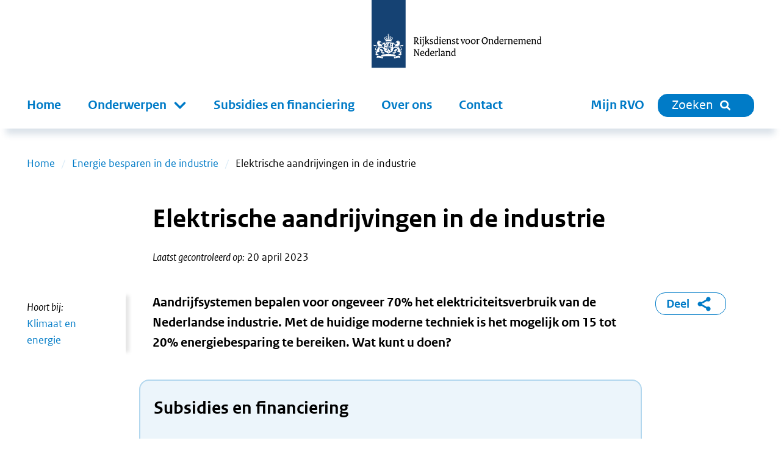

--- FILE ---
content_type: text/html; charset=utf-8
request_url: https://www.rvo.nl/onderwerpen/energie-besparen-de-industrie/elektrische-aandrijvingen
body_size: 15461
content:
<!DOCTYPE html><html lang="nl"><head><meta charSet="utf-8"/><meta name="viewport" content="width=device-width"/><title>Elektrische aandrijvingen in de industrie | RVO.nl</title><meta name="title" content="Elektrische aandrijvingen in de industrie | RVO.nl"/><meta name="description" content="Aandrijfsystemen bepalen voor ongeveer 70% het elektriciteitsverbruik van de Nederlandse industrie. Met de huidige moderne techniek is het mogelijk om 15 tot 20% energiebesparing te bereiken. Wat kunt u doen?"/><link rel="canonical" href="https://www.rvo.nl/onderwerpen/energie-besparen-de-industrie/elektrische-aandrijvingen"/><meta property="og:site_name" content="RVO.nl"/><meta property="og:type" content="Onderwerp"/><meta property="og:url" content="https://www.rvo.nl/onderwerpen/energie-besparen-de-industrie/elektrische-aandrijvingen"/><meta property="og:title" content="Elektrische aandrijvingen in de industrie"/><meta property="og:description" content="Aandrijfsystemen bepalen voor ongeveer 70% het elektriciteitsverbruik van de Nederlandse industrie. Met de huidige moderne techniek is het mogelijk om 15 tot 20% energiebesparing te bereiken. Wat kunt u doen? Aandrijfsystemen bepalen voor ongeveer 70% het elektriciteitsverbruik van de Nederlandse industrie. Met de huidige moderne techniek is het mogelijk om 15 tot 20% energiebesparing te bereiken. Wat kunt u doen?"/><meta property="og:locale" content="nl"/><meta name="next-head-count" content="12"/><link rel="preload" href="/_next/static/media/5c1fe4d66ce9fa3b-s.p.ttf" as="font" type="font/ttf" crossorigin="anonymous" data-next-font="size-adjust"/><link rel="preload" href="/_next/static/media/9d3d24ecd4d88c18-s.p.ttf" as="font" type="font/ttf" crossorigin="anonymous" data-next-font="size-adjust"/><link rel="preload" href="/_next/static/media/0951a4976afaada1-s.p.ttf" as="font" type="font/ttf" crossorigin="anonymous" data-next-font="size-adjust"/><link rel="preload" href="/_next/static/css/5ad634f224701782.css" as="style"/><link rel="stylesheet" href="/_next/static/css/5ad634f224701782.css" data-n-g=""/><link rel="preload" href="/_next/static/css/121c05193329b8fe.css" as="style"/><link rel="stylesheet" href="/_next/static/css/121c05193329b8fe.css" data-n-p=""/><link rel="preload" href="/_next/static/css/9d8cce80bf03bfce.css" as="style"/><link rel="stylesheet" href="/_next/static/css/9d8cce80bf03bfce.css" data-n-p=""/><noscript data-n-css=""></noscript><script defer="" nomodule="" src="/_next/static/chunks/polyfills-42372ed130431b0a.js"></script><script src="/_next/static/chunks/webpack-ed3f3c97b45d1074.js" defer=""></script><script src="/_next/static/chunks/framework-1f10c8f814ece547.js" defer=""></script><script src="/_next/static/chunks/main-a08ac973dfc3f7b6.js" defer=""></script><script src="/_next/static/chunks/pages/_app-7c83c6845bc7e42d.js" defer=""></script><script src="/_next/static/chunks/879-8f40e8e1d3bc8a71.js" defer=""></script><script src="/_next/static/chunks/734-4cafb64fc7ee00bd.js" defer=""></script><script src="/_next/static/chunks/29-ae3518294761bc21.js" defer=""></script><script src="/_next/static/chunks/366-bb3f3265775eccf4.js" defer=""></script><script src="/_next/static/chunks/501-34f6e7eb7fc3cd78.js" defer=""></script><script src="/_next/static/chunks/922-48d9efe55227b8b4.js" defer=""></script><script src="/_next/static/chunks/pages/%5B%5B...slug%5D%5D-f45f54dcb5d3185c.js" defer=""></script><script src="/_next/static/b573da07e67ee94efaff8d6d4f0e039e0fb52130-1761837089353/_buildManifest.js" defer=""></script><script src="/_next/static/b573da07e67ee94efaff8d6d4f0e039e0fb52130-1761837089353/_ssgManifest.js" defer=""></script></head><body><div id="__next"><div class="__className_ca772e"><a tabindex="0" title="Direct naar de content" class="SkipLink_o-skiplink__4SmTP" href="https://www.rvo.nl/#main-content">Direct naar de content</a><div style="top:0" class="header-wrapper"><div class="header-width-wrapper"><header id="main-header" class="Header_o-header__XTomQ"><div class="Logo_a-logo__4CUw4"><a href="/"><img src="/assets/logos/logo-nl-nowhitespace.svg" alt="Rijksdienst voor Ondernemend Nederland"/></a></div></header><div class="MainNavigation_o-main-navigation__80d_G"><nav class="MainMenu_m-main__4P68c" aria-label="Hoofdnavigatie"><a class="MainMenu_m-main__mobile-home__B98h7" href="/" title="home"><img class="icon Icon_a-icon__AbbQE home menu" src="/assets/icons/home.svg" aria-hidden="true" alt=""/></a><div class="MainMenu_m-main__mobile-wrapper__ciRAG"><div role="search" class="MainMenu_m-main__mobile-search-wrapper___z3kk"><a class="MainMenu_m-main__mobile-search-button__LUdDA" type="button" href="/zoeken?"><img class="icon Icon_a-icon__AbbQE search-blue menu" src="/assets/icons/search-blue.svg" aria-hidden="true" alt=""/><span>Sluiten</span></a></div><button class="MainMenu_m-main__mobile-hamburger__PB3V4"><img class="icon Icon_a-icon__AbbQE bars menu" src="/assets/icons/bars.svg" aria-hidden="true" alt=""/></button></div><div class="MainMenu_m-main__blinder__Az0zq"></div><ul class="MainMenu_m-main__menu__ByyiD"><li><a title="Home" class="MenuItem_a-menu-item__4bNSL" href="https://www.rvo.nl/">Home</a></li><li><div tabindex="0" aria-haspopup="true" aria-expanded="false" role="button"><label for="item-1" class="
      "><span>Onderwerpen</span><span class="Submenu_m-sub-menu-icon__F_qMj"></span></label><div class="Submenu_m-sub-menu__TLLON"><ul><li><a title="Klimaat &amp; Energie" href="https://www.rvo.nl/klimaat-energie">Klimaat &amp; Energie</a></li><li><a title="Bouwen &amp; Wonen" href="https://www.rvo.nl/bouwen-wonen">Bouwen &amp; Wonen</a></li><li><a title="Internationaal ondernemen" href="https://www.rvo.nl/internationaal-ondernemen">Internationaal ondernemen</a></li><li><a title="Ontwikkelingssamenwerking" href="https://www.rvo.nl/ontwikkelingssamenwerking">Ontwikkelingssamenwerking</a></li><li><a title="Landbouw" href="https://www.rvo.nl/landbouw">Landbouw</a></li><li><a title="Visserij" href="https://www.rvo.nl/visserij">Visserij</a></li><li><a title="Dier &amp; Natuur" href="https://www.rvo.nl/dier-natuur">Dier &amp; Natuur</a></li><li><a title="Innovatie, Onderzoek &amp; Onderwijs" href="https://www.rvo.nl/innovatie-onderzoek-en-onderwijs">Innovatie, Onderzoek &amp; Onderwijs</a></li><li><a title="Ondernemen &amp; Bedrijfsvoering" href="https://www.rvo.nl/ondernemen-bedrijfsvoering">Ondernemen &amp; Bedrijfsvoering</a></li><li><a title="Gezondheid, Zorg &amp; Welzijn" href="https://www.rvo.nl/gezondheid-zorg-welzijn">Gezondheid, Zorg &amp; Welzijn</a></li></ul><div class="Submenu_m-sub-category-wrapper__6I9S0"><a href="/onderwerpen-a-z" title="onderwerpen-a-z">Onderwerpen A-Z</a></div></div></div></li><li><a title="Subsidies en financiering" class="MenuItem_a-menu-item__4bNSL" href="https://www.rvo.nl/subsidies-financiering">Subsidies en financiering</a></li><li><a title="Over ons" class="MenuItem_a-menu-item__4bNSL" href="https://www.rvo.nl/onderwerpen/over-ons">Over ons</a></li><li><a title="Contact" class="MenuItem_a-menu-item__4bNSL" href="https://www.rvo.nl/onderwerpen/contact">Contact</a></li><li class="hidden-from-lg"><a target="_blank" rel="noreferrer noopener" title="Mijn RVO" class="MenuItem_a-menu-item__4bNSL" href="https://mijn.rvo.nl/alle-diensten">Mijn RVO</a></li></ul></nav><nav class="MainNavigation_o-main-navigation__secondary__rlSGL" aria-label="Tweede navigatie"><ul><li><a target="_blank" rel="noreferrer noopener" title="Mijn RVO" class="MenuItem_a-menu-item__4bNSL" href="https://mijn.rvo.nl/alle-diensten">Mijn RVO</a></li><li><a type="button" href="/zoeken?" class="MainNavigation_o-search-bt-desktop__zBwkb"><span>Zoeken</span><img class="icon Icon_a-icon__AbbQE search inline" src="/assets/icons/search.svg" aria-hidden="true" alt=""/></a></li></ul></nav></div></div></div><div role="main" class="body-wrapper text-hyphen" tabindex="0" id="main-content"><nav aria-label="Breadcrumb" class="Breadcrumbs_m-breadcrumbs-wrapper__fdudN"><ol class="Breadcrumbs_m-breadcrumbs__SFDFl"><li class="Breadcrumbs_m-breadcrumbs-item__x9cY8"><a href="https://www.rvo.nl/">Home</a></li><li class="Breadcrumbs_m-breadcrumbs-item__x9cY8"><a href="https://www.rvo.nl/onderwerpen/energie-besparen-de-industrie">Energie besparen in de industrie</a></li><li class="Breadcrumbs_m-breadcrumbs-item__x9cY8"><span>Elektrische aandrijvingen in de industrie</span></li></ol></nav><article><div><div class="BodyWrapper_title-wrapper__8GpBi"><div class="title-inner-wrapper"><h1>Elektrische aandrijvingen in de industrie</h1><div class="Publication_m-publication-wrapper__4JjGv"><div class="Publication_m-publication__EGAEX"><div class="Publication_m-publication-title__thguy">Laatst gecontroleerd op:</div><span> </span><div><div>20 april 2023</div></div></div></div></div></div><div><div class="columns-wrapper"><div role="complementary" class="column sidebar sidebar-first" aria-label="Secundaire links"><div><div class="Sidebar_o-sidebar-belongs-to__L8xOM"><div class="Sidebar_o-sidebar-label__696EO">Hoort bij:</div><ul><li><a class="Link_a-link-flex__yqYUb" href="https://www.rvo.nl/klimaat-energie"><div class="Link_m-link-list-item-icon-wrapper__jzbo2"><img class="icon Icon_a-icon__AbbQE chevron " src="/assets/icons/chevron.svg" aria-hidden="true" alt=""/></div><div>Klimaat en energie</div></a></li></ul></div></div></div><div class="column main"><div><div class="Intro_m-intro__YjdgY"><div class="HtmlText_a-html-text__jJ8f4"><p>Aandrijfsystemen bepalen voor ongeveer 70% het elektriciteitsverbruik van de Nederlandse industrie. Met de huidige moderne techniek is het mogelijk om 15 tot 20% energiebesparing te bereiken. Wat kunt u doen?</p>
</div></div></div><div></div><div><div class="ContentElements_o-content-elements__2uB9O"><div class="ContentElements_o-content-element__yvTUF"><div class="CallToAction_o-call-to-action__r9wOu"><div class="CallToAction_border__aQTvu"><div class="ContentElements_o-content-elements__2uB9O"><div class="ContentElements_o-content-element__yvTUF"><div><div class="HtmlText_a-html-text__jJ8f4"><h2>Subsidies en financiering</h2>
<p>Wij helpen u ook verder met subsidies en financiering voor uw verduurzaming en energiebesparing.</p>
<ul>
<li><a href="/subsidies-financiering/sde" data-entity-type="node" data-entity-uuid="82d62b79-9e11-4153-a32e-c47e0c6c3180" data-entity-substitution="canonical">Stimulering Duurzame Energieproductie en Klimaattransitie (SDE++)</a></li>
<li><a href="/subsidies-financiering/veki" data-entity-type="node" data-entity-uuid="f07142f6-c80a-4b75-acea-a6cebe83b5cc" data-entity-substitution="canonical">Versnelde klimaatinvesteringen industrie (VEKI)</a></li>
<li><a href="/subsidies-financiering/eia/ondernemers/industrie" data-entity-type="node" data-entity-uuid="821f231d-f2b9-47db-ba85-6d745ef6987d" data-entity-substitution="canonical">Industrie en Energie-investeringsaftrek (EIA)</a></li>
<li><a href="/subsidies-financiering/dei/energie-en-klimaatinnovaties" data-entity-type="node" data-entity-uuid="733b415d-414f-4708-bd00-ccd4cf2e1241" data-entity-substitution="canonical">Demonstratie Energie- en Klimaatinnovatie (DEI+)</a></li>
</ul>
<p>Externe financiering voor energiebesparingsprojecten kan op korte termijn winst opleveren. Denk hierbij aan een lening, lease of volledige uitbesteding. De mogelijkheden en voorwaarden verschillen.&nbsp;</p>
</div></div></div></div></div></div></div><div class="ContentElements_o-content-element__yvTUF"><div class="Wysiwyg_o-wysiwyg-margin__qT1lE"><div class="HtmlText_a-html-text__jJ8f4"><h2 id="aandrijfsystemen">Aandrijfsystemen</h2>
<p>Aandrijfsystemen bestaan uit een aantal onderdelen. Dit zijn de elektromotor en onderdelen als een pomp, ventilator, compressor of andere gedreven apparaat, aangevuld met een (toeren)regelaar en een overbrenging. De pomp, fan en compressor zijn de zogenoemde ‘kern’-toepassingen en goed voor driekwart van het verbruik.</p>
<p>Met de huidige technieken is veel energiebesparing mogelijk. Toch zijn er in Nederland nog veel onbenutte kansen.</p>
</div></div></div><div class="ContentElements_o-content-element__yvTUF"><div class="Wysiwyg_o-wysiwyg-margin__qT1lE"><div class="HtmlText_a-html-text__jJ8f4"><h2 id="europese-richtlijnen-en-nationale-verplichtingen">Europese richtlijnen en nationale verplichtingen</h2>
<p>Europese richtlijnen stellen eisen aan de minimale energiezuinigheid van elektromotoren, converters (of snelheidsregelaars), pompen en ventilatoren. Deze richtlijnen worden vaak bijgewerkt.</p>
<p>Daarnaast zijn er nationale verplichtingen voor energiebesparing. Bedrijven zijn verplicht om economisch rendabele energiebesparingsmaatregelen te nemen in het kader van de <a href="/onderwerpen/energiebesparingsplicht" data-entity-type="node" data-entity-uuid="4a3c3663-a16d-4318-9b27-a205d9d6531d" data-entity-substitution="canonical">energiebesparingsplicht</a>. Dit geldt voor het MKB via de Erkende maatregelenlijst en de informatieplicht, en voor de ETS-bedrijven (bedrijven actief onder het Europese Emission Trading Scheme). Dit wordt verder ondersteund door de Energie-auditplicht (vanuit de European Energy Directive -EED) die geldt voor grotere bedrijven en instellingen.</p>
</div></div></div><div class="ContentElements_o-content-element__yvTUF"><div class="Wysiwyg_o-wysiwyg-margin__qT1lE"><div class="HtmlText_a-html-text__jJ8f4"><h2>Van component naar systeem</h2>
<p>Als u aan de wettelijke eis voldoet bij aanschaf van bijvoorbeeld een efficiënte elektromotor van klasse IE3, bespaart u al energie. U kunt meer besparen, bijvoorbeeld door een elektromotor van de super premium efficiencyklasse (IE4 of IE5) te kopen. Grotere stappen kunt u zetten door naar het systeem te kijken: analyseer of pomp, regeling, leidingnetwerk, en elektromotor goed op de procesvraag zijn ingericht en afgesteld. Zo gebruikt het systeem zo min mogelijk energie. Dit heeft voordelen:</p>
<ul>
<li>Verlaging van operationele kosten via lagere energie- en onderhoudskosten</li>
<li>Verlaging van productiekosten door minder uitval van machines en productie</li>
<li>Concrete bijdrage aan een circulaire economie (door gecontroleerde verwijdering en verwerking van afgedankte apparatuur)</li>
<li>Commerciële kansen&nbsp;door gebruik van nieuwe technologie</li>
<li>De mogelijkheid om u (internationaal) te onderscheiden</li>
</ul>
<p>Een stapsgewijze aanpak leest u in de Best Practice Elektrische Aandrijvingen industrie.</p>
</div></div></div><div class="ContentElements_o-content-element__yvTUF"><ul class="List_o-files__jFu9c"><li><a href="/sites/default/files/2023-04/Best-Practice-Aandrijvingen-industrie.pdf" target="_blank" rel="noreferrer"><div class="File_m-file__l8OWZ"><img class="icon Icon_a-icon__AbbQE pdf " src="/assets/icons/pdf.svg" aria-hidden="true" alt=""/><div class="File_m-file-description__Vd2uX"><p class="File_m-file-name__juIlO">Best practice elektrische aandrijvingen industrie</p><div class="MetaDescription_a-meta-description__YWAz4">PDF document | 1.43 MB</div></div></div></a></li></ul></div><div class="ContentElements_o-content-element__yvTUF"><div class="Wysiwyg_o-wysiwyg-margin__qT1lE"><div class="HtmlText_a-html-text__jJ8f4"><h2><strong>Digitale toepassingen in aandrijvingen</strong></h2>
<p>Digitale toepassingen voor bijvoorbeeld pompen en elektromotoren komen steeds meer beschikbaar. Met sensoren, data-analyse en algoritmen kunnen toepassingen als verbeterde procesregeling worden gebruikt.&nbsp;</p>
<p>Kostenbesparingen op onderhoud door bijvoorbeeld langere standtijden, energiebesparing door bijvoorbeeld betere regelingen, maar ook preciezere aansturing op de procesvraag komen eraan.</p>
</div></div></div><div class="ContentElements_o-content-element__yvTUF"><div class="Wysiwyg_o-wysiwyg-margin__qT1lE"><div class="HtmlText_a-html-text__jJ8f4"><h2>Tips en hulpmiddelen</h2>
<p>Het Kennisnetwerk Efficiënte Elektrische Aandrijfsystemen (<a href="http://www.keea.nl/">KEEA</a>) geeft meer informatie over het gebruik van efficiënte aandrijfsystemen. Hierin werken RVO en brancheorganisaties <a href="http://feda.nl/" target="_top">FEDA</a>, <a href="http://www.technieknederland.nl/">Techniek Nederland</a>, <a href="http://www.hollandpompgroep.nl/" target="_top">Holland Pomp Groep</a>, <a href="https://www.nldigital.nl/">NLdigital</a> en <a href="https://www.fedec.nl/">FedEC</a> samen. KEEA is er voor alle gebruikers van elektrische aandrijfsystemen in de industrie, toeleveranciers, machinebouwers, dienstverleners en brancheorganisaties.</p>
<p>Het KEEA:</p>
<ul>
<li>zorgt voor praktische kennis over technieken van aandrijfsystemen die de keuze&nbsp;voor duurzame investeringen makkelijker maken;</li>
<li>geeft informatie over subsidie- en financieringsmogelijkheden voor investeringen in energiebesparing;</li>
<li>informeert over en organiseert evenementen, trainingen en opleidingen;</li>
<li>is&nbsp;vraagbaak voor industrieën, handhavers en beleidsmakers.</li>
</ul>
<p>Er zijn handige hulpmiddelen en methodieken die u helpen de goede maatregelen te bepalen:</p>
<ul>
<li><a href="https://www.iea-4e.org/emsa/our-work/emsa-tools/" target="_top">Motor Systems Tool</a> (IEA 4E EMSA - Electric Motor Systems Annex)</li>
<li><a href="http://keea.nl" target="_top">Kennisnetwerk KEEA</a></li>
<li><a href="https://www.keea.nl/standaarden">Europese Richtlijnen voor elektromotoren, converters, pompen en ventilatoren</a></li>
</ul>
</div></div></div></div></div><div><div class="Partners_o-partners__w86z2"><div data-testid="partners-commisions"><div class="Partners_o-partners-title__aSfZy">In opdracht van:</div><ul><li><div><div class="Partner_m-partner-title__mzf_D">Ministerie van Economische Zaken en Klimaat</div></div></li></ul></div></div></div><div><div class="Sidebar_o-sidebar__QhoA8"><h2>Zie ook</h2><ul><li><a class="Link_a-link-flex__yqYUb" href="https://www.rvo.nl/onderwerpen/energie-besparen-de-industrie/koeling"><div class="Link_m-link-list-item-icon-wrapper__jzbo2"><img class="icon Icon_a-icon__AbbQE chevron " src="/assets/icons/chevron.svg" aria-hidden="true" alt=""/></div><div>Koeling industrie</div></a></li></ul></div></div></div><div role="complementary" class="column sidebar sidebar-second" aria-label="Gerelateerde links"><div class="ShareBlock_o-share-block__1a0Cn"><a class="ShareBlock_o-share-block-modal-button__25kyT" href="#toggleshareblock">Deel<!-- --> <img class="icon Icon_a-icon__AbbQE delen-blue inline" src="/assets/icons/delen-blue.svg" aria-hidden="true" alt=""/></a></div></div></div><div class="FeedbackFormBlock_o-feedback-form-block-wrapper__RbfW5"><div class="FeedbackFormBlock_o-feedback-form-block__WmSV_"><img class="icon Icon_a-icon__AbbQE belangenbehartiging " src="/assets/icons/belangenbehartiging.svg" aria-hidden="true" alt=""/><span class="FeedbackFormBlock_o-feedback-form-block-title__0Nsbm">Bent u tevreden over deze pagina?</span><form id="feedback-form"><button type="submit"><span>Geef uw mening</span></button></form></div></div></div></div></article></div><div role="contentinfo" class="Footer_o-footer-wrapper__jOijT"><div><div class="Footer_o-footer__Pggcx"><div><div class="Footer_o-footer-payoff__jVn14">We helpen u graag vooruit!</div><div><div class="SocialMedia_m-social-media__e1IHx"><span class="sr-only">Links naar sociale media.</span><ul><li><a class="no-suffix" href="https://www.facebook.com/rijksdienstvoorondernemendnederland"><img class="icon Icon_a-icon__AbbQE facebook " src="/assets/icons/facebook.svg" aria-hidden="true" alt=""/><span class="sr-only">Facebook</span></a></li><li><a class="no-suffix" href="https://www.instagram.com/rvo.nl/"><img class="icon Icon_a-icon__AbbQE instagram " src="/assets/icons/instagram.svg" aria-hidden="true" alt=""/><span class="sr-only">Instagram</span></a></li><li><a class="no-suffix" href="https://www.linkedin.com/company/rijksdienstvoorondernemendnederland/?trk=biz-companies-cym"><img class="icon Icon_a-icon__AbbQE linkedin " src="/assets/icons/linkedin.svg" aria-hidden="true" alt=""/><span class="sr-only">LinkedIn</span></a></li><li><a class="no-suffix" href="/onderwerpen/rss"><img class="icon Icon_a-icon__AbbQE rss " src="/assets/icons/rss.svg" aria-hidden="true" alt=""/><span class="sr-only">RSS</span></a></li><li><a class="no-suffix" href="https://twitter.com/RVO_Nederland"><img class="icon Icon_a-icon__AbbQE x " src="/assets/icons/x.svg" aria-hidden="true" alt=""/><span class="sr-only">x</span></a></li></ul></div></div></div><div><div><h2>RVO</h2><ul class="FooterMenu_m-footer-menu__Hs7Jr"><li><a href="https://www.rvo.nl/onderwerpen/contact">Contact</a></li><li><a href="https://www.rvo.nl/onderwerpen/over-ons">Over ons</a></li><li><a href="https://www.rvo.nl/onderwerpen/over-ons/klantbeloften">Onze klantbeloften</a></li><li><a href="https://www.rvo.nl/onderwerpen/over-ons/pers">Pers</a></li><li><a href="https://www.rvo.nl/onderwerpen/zaken-regelen">Zaken regelen bij RVO</a></li><li><a href="https://www.rvo.nl/onderwerpen/over-ons/werken-bij-rvo">Werken bij RVO</a></li><li><a href="https://english.rvo.nl">english.rvo.nl</a></li></ul></div></div><div><div><h2>Over deze website</h2><ul class="FooterMenu_m-footer-menu__Hs7Jr"><li><a href="https://www.rvo.nl/onderwerpen/privacy">Privacy</a></li><li><a href="https://www.rvo.nl/onderwerpen/cookies">Cookies en anti-spam</a></li><li><a href="https://www.rvo.nl/onderwerpen/toegankelijkheid">Toegankelijkheid</a></li><li><a href="https://www.rvo.nl/onderwerpen/proclaimer">Proclaimer</a></li><li><a href="https://www.rvo.nl/onderwerpen/open-data">Open data</a></li><li><a href="https://www.rvo.nl/onderwerpen/contact/kwetsbaarheid">Kwetsbaarheid melden</a></li></ul></div></div><div><div><h2>Snel naar</h2><ul class="FooterMenu_m-footer-menu__Hs7Jr"><li><a href="https://nieuws.rvo.nl/ct/m11/k1/YFiv6IYprn73g3EyIY2VHyapFvnrCsvkBWNvQyCV2TlfJA3lhZeUKGLKBGxIYfy_/Xy2QyPKXXs2Q5Fh">Gratis nieuwsbrief</a></li><li><a href="https://www.rvo.nl/onderwerpen/webarchief">Webarchief</a></li><li><a href="https://www.rvo.nl/documenten-publicaties">Documenten en publicaties</a></li><li><a href="https://projecten.rvo.nl">projecten.rvo.nl</a></li><li><a href="https://www.rvo.nl/onderwerpen/documenten-en-publicaties/problemen-pdf">Problemen met pdf&#x27;s oplossen</a></li><li><a href="https://q.crowdtech.com/9QE2hfv6Lk-r77FHmZ_x8A">Aanmelden klantenpanel</a></li></ul></div></div></div></div></div><div><div><div><ul class="List_o-links__qeiD2"></ul></div></div></div></div></div><script id="__NEXT_DATA__" type="application/json">{"props":{"pageProps":{"menu":{"main":{"items":[{"type":"menu_link_content--main","id":"menu_link_content:e13a618b-c3c4-474c-99e8-78f8c38a6c3d","parent":"","title":"Home","url":"/"},{"type":"menu_link_content--main","id":"menu_link_content:3427638c-1ee9-4bde-aaf3-f42d499a89c6","parent":"","title":"Onderwerpen","url":"/onderwerpen/onderwerpen-az"},{"type":"menu_link_content--main","id":"menu_link_content:9d2cddd2-67cb-4560-a672-ca65e4b79d7e","parent":"menu_link_content:3427638c-1ee9-4bde-aaf3-f42d499a89c6","title":"Klimaat \u0026 Energie","url":"/klimaat-energie"},{"type":"menu_link_content--main","id":"menu_link_content:01f65aaa-15f4-4401-b1da-e9d8ff82315d","parent":"menu_link_content:3427638c-1ee9-4bde-aaf3-f42d499a89c6","title":"Bouwen \u0026 Wonen","url":"/bouwen-wonen"},{"type":"menu_link_content--main","id":"menu_link_content:d70ef173-c4fd-4518-b862-c36f848180d5","parent":"menu_link_content:3427638c-1ee9-4bde-aaf3-f42d499a89c6","title":"Internationaal ondernemen","url":"/internationaal-ondernemen"},{"type":"menu_link_content--main","id":"menu_link_content:72fabb3c-8e54-47a3-b905-11ab358c64b1","parent":"menu_link_content:3427638c-1ee9-4bde-aaf3-f42d499a89c6","title":"Ontwikkelingssamenwerking","url":"/ontwikkelingssamenwerking"},{"type":"menu_link_content--main","id":"menu_link_content:fe8964d2-9bb9-4130-b3fb-8a2596f36b74","parent":"menu_link_content:3427638c-1ee9-4bde-aaf3-f42d499a89c6","title":"Landbouw","url":"/landbouw"},{"type":"menu_link_content--main","id":"menu_link_content:290d0dc2-d3b2-4ad5-a0a3-ae85132bf42f","parent":"menu_link_content:3427638c-1ee9-4bde-aaf3-f42d499a89c6","title":"Visserij","url":"/visserij"},{"type":"menu_link_content--main","id":"menu_link_content:1e8867d6-8d16-435c-9044-98df292f12e1","parent":"menu_link_content:3427638c-1ee9-4bde-aaf3-f42d499a89c6","title":"Dier \u0026 Natuur","url":"/dier-natuur"},{"type":"menu_link_content--main","id":"menu_link_content:6422c4e6-062a-4c94-b905-17c5f1ededa5","parent":"menu_link_content:3427638c-1ee9-4bde-aaf3-f42d499a89c6","title":"Innovatie, Onderzoek \u0026 Onderwijs","url":"/innovatie-onderzoek-en-onderwijs"},{"type":"menu_link_content--main","id":"menu_link_content:c26252d5-44a1-45d3-b3d1-f4821bcbfb44","parent":"menu_link_content:3427638c-1ee9-4bde-aaf3-f42d499a89c6","title":"Ondernemen \u0026 Bedrijfsvoering","url":"/ondernemen-bedrijfsvoering"},{"type":"menu_link_content--main","id":"menu_link_content:3b1ec147-886a-42cb-876b-f176f7224e33","parent":"menu_link_content:3427638c-1ee9-4bde-aaf3-f42d499a89c6","title":"Gezondheid, Zorg \u0026 Welzijn","url":"/gezondheid-zorg-welzijn"},{"type":"menu_link_content--main","id":"menu_link_content:a8fd7401-ab89-4378-bca8-35cee8c4dae1","parent":"","title":"Subsidies en financiering","url":"/subsidies-financiering"},{"type":"menu_link_content--main","id":"menu_link_content:c2d2f1e2-b369-4aa5-910d-68588ad161a5","parent":"","title":"Over ons","url":"/onderwerpen/over-ons"},{"type":"menu_link_content--main","id":"menu_link_content:40cb41ca-425e-4e3e-85ac-1ad1185331d9","parent":"","title":"Contact","url":"/onderwerpen/contact"}],"tree":[{"type":"menu_link_content--main","id":"menu_link_content:e13a618b-c3c4-474c-99e8-78f8c38a6c3d","parent":"","title":"Home","url":"/","items":null},{"type":"menu_link_content--main","id":"menu_link_content:3427638c-1ee9-4bde-aaf3-f42d499a89c6","parent":"","title":"Onderwerpen","url":"/onderwerpen/onderwerpen-az","items":[{"type":"menu_link_content--main","id":"menu_link_content:9d2cddd2-67cb-4560-a672-ca65e4b79d7e","parent":"menu_link_content:3427638c-1ee9-4bde-aaf3-f42d499a89c6","title":"Klimaat \u0026 Energie","url":"/klimaat-energie","items":null},{"type":"menu_link_content--main","id":"menu_link_content:01f65aaa-15f4-4401-b1da-e9d8ff82315d","parent":"menu_link_content:3427638c-1ee9-4bde-aaf3-f42d499a89c6","title":"Bouwen \u0026 Wonen","url":"/bouwen-wonen","items":null},{"type":"menu_link_content--main","id":"menu_link_content:d70ef173-c4fd-4518-b862-c36f848180d5","parent":"menu_link_content:3427638c-1ee9-4bde-aaf3-f42d499a89c6","title":"Internationaal ondernemen","url":"/internationaal-ondernemen","items":null},{"type":"menu_link_content--main","id":"menu_link_content:72fabb3c-8e54-47a3-b905-11ab358c64b1","parent":"menu_link_content:3427638c-1ee9-4bde-aaf3-f42d499a89c6","title":"Ontwikkelingssamenwerking","url":"/ontwikkelingssamenwerking","items":null},{"type":"menu_link_content--main","id":"menu_link_content:fe8964d2-9bb9-4130-b3fb-8a2596f36b74","parent":"menu_link_content:3427638c-1ee9-4bde-aaf3-f42d499a89c6","title":"Landbouw","url":"/landbouw","items":null},{"type":"menu_link_content--main","id":"menu_link_content:290d0dc2-d3b2-4ad5-a0a3-ae85132bf42f","parent":"menu_link_content:3427638c-1ee9-4bde-aaf3-f42d499a89c6","title":"Visserij","url":"/visserij","items":null},{"type":"menu_link_content--main","id":"menu_link_content:1e8867d6-8d16-435c-9044-98df292f12e1","parent":"menu_link_content:3427638c-1ee9-4bde-aaf3-f42d499a89c6","title":"Dier \u0026 Natuur","url":"/dier-natuur","items":null},{"type":"menu_link_content--main","id":"menu_link_content:6422c4e6-062a-4c94-b905-17c5f1ededa5","parent":"menu_link_content:3427638c-1ee9-4bde-aaf3-f42d499a89c6","title":"Innovatie, Onderzoek \u0026 Onderwijs","url":"/innovatie-onderzoek-en-onderwijs","items":null},{"type":"menu_link_content--main","id":"menu_link_content:c26252d5-44a1-45d3-b3d1-f4821bcbfb44","parent":"menu_link_content:3427638c-1ee9-4bde-aaf3-f42d499a89c6","title":"Ondernemen \u0026 Bedrijfsvoering","url":"/ondernemen-bedrijfsvoering","items":null},{"type":"menu_link_content--main","id":"menu_link_content:3b1ec147-886a-42cb-876b-f176f7224e33","parent":"menu_link_content:3427638c-1ee9-4bde-aaf3-f42d499a89c6","title":"Gezondheid, Zorg \u0026 Welzijn","url":"/gezondheid-zorg-welzijn","items":null}]},{"type":"menu_link_content--main","id":"menu_link_content:a8fd7401-ab89-4378-bca8-35cee8c4dae1","parent":"","title":"Subsidies en financiering","url":"/subsidies-financiering","items":null},{"type":"menu_link_content--main","id":"menu_link_content:c2d2f1e2-b369-4aa5-910d-68588ad161a5","parent":"","title":"Over ons","url":"/onderwerpen/over-ons","items":null},{"type":"menu_link_content--main","id":"menu_link_content:40cb41ca-425e-4e3e-85ac-1ad1185331d9","parent":"","title":"Contact","url":"/onderwerpen/contact","items":null}]},"footer":[{"items":[{"type":"menu_link_content--footer-1","id":"menu_link_content:af654e23-9397-4562-b0c0-59b225549d54","parent":"","title":"Contact","url":"/onderwerpen/contact"},{"type":"menu_link_content--footer-1","id":"menu_link_content:3f849225-74ee-43a7-a708-8b9540f44206","parent":"","title":"Over ons","url":"/onderwerpen/over-ons"},{"type":"menu_link_content--footer-1","id":"menu_link_content:eda58162-e5d0-478a-ad60-77bacf578eb8","parent":"","title":"Onze klantbeloften","url":"/onderwerpen/over-ons/klantbeloften"},{"type":"menu_link_content--footer-1","id":"menu_link_content:38720cf5-3ebe-4d91-9b48-42e55ea0462f","parent":"","title":"Pers","url":"/onderwerpen/over-ons/pers"},{"type":"menu_link_content--footer-1","id":"menu_link_content:c66b5772-52ca-4bf2-9817-3938c0612a7a","parent":"","title":"Zaken regelen bij RVO","url":"/onderwerpen/zaken-regelen"},{"type":"menu_link_content--footer-1","id":"menu_link_content:191c4c0a-e877-4eb3-80fd-8ab65add5dd6","parent":"","title":"Werken bij RVO","url":"/onderwerpen/over-ons/werken-bij-rvo"},{"type":"menu_link_content--footer-1","id":"menu_link_content:9e0cd7d4-b95a-45c6-9010-59eaf705f2c6","parent":"","title":"english.rvo.nl","url":"https://english.rvo.nl"}],"tree":[{"type":"menu_link_content--footer-1","id":"menu_link_content:af654e23-9397-4562-b0c0-59b225549d54","parent":"","title":"Contact","url":"/onderwerpen/contact","items":null},{"type":"menu_link_content--footer-1","id":"menu_link_content:3f849225-74ee-43a7-a708-8b9540f44206","parent":"","title":"Over ons","url":"/onderwerpen/over-ons","items":null},{"type":"menu_link_content--footer-1","id":"menu_link_content:eda58162-e5d0-478a-ad60-77bacf578eb8","parent":"","title":"Onze klantbeloften","url":"/onderwerpen/over-ons/klantbeloften","items":null},{"type":"menu_link_content--footer-1","id":"menu_link_content:38720cf5-3ebe-4d91-9b48-42e55ea0462f","parent":"","title":"Pers","url":"/onderwerpen/over-ons/pers","items":null},{"type":"menu_link_content--footer-1","id":"menu_link_content:c66b5772-52ca-4bf2-9817-3938c0612a7a","parent":"","title":"Zaken regelen bij RVO","url":"/onderwerpen/zaken-regelen","items":null},{"type":"menu_link_content--footer-1","id":"menu_link_content:191c4c0a-e877-4eb3-80fd-8ab65add5dd6","parent":"","title":"Werken bij RVO","url":"/onderwerpen/over-ons/werken-bij-rvo","items":null},{"type":"menu_link_content--footer-1","id":"menu_link_content:9e0cd7d4-b95a-45c6-9010-59eaf705f2c6","parent":"","title":"english.rvo.nl","url":"https://english.rvo.nl","items":null}]},{"items":[{"type":"menu_link_content--footer-2","id":"menu_link_content:0ca585f1-e2fa-4ecc-95f9-5772cd895240","parent":"","title":"Privacy","url":"/onderwerpen/privacy"},{"type":"menu_link_content--footer-2","id":"menu_link_content:d273c83a-0c13-49d1-bbb6-8f1a3fa0bc1b","parent":"","title":"Cookies en anti-spam","url":"/onderwerpen/cookies"},{"type":"menu_link_content--footer-2","id":"menu_link_content:f11ac316-c2f0-4bf8-bedb-e214dea1161e","parent":"","title":"Toegankelijkheid","url":"/onderwerpen/toegankelijkheid"},{"type":"menu_link_content--footer-2","id":"menu_link_content:34d511d9-606e-4b23-b507-38bbf4d75047","parent":"","title":"Proclaimer","url":"/onderwerpen/proclaimer"},{"type":"menu_link_content--footer-2","id":"menu_link_content:3dbac491-067e-47ee-b88c-845157e39363","parent":"","title":"Open data","url":"/onderwerpen/open-data"},{"type":"menu_link_content--footer-2","id":"menu_link_content:bae5c050-c61e-4d9b-a6d6-82a45ac6d829","parent":"","title":"Kwetsbaarheid melden","url":"/onderwerpen/contact/kwetsbaarheid"}],"tree":[{"type":"menu_link_content--footer-2","id":"menu_link_content:0ca585f1-e2fa-4ecc-95f9-5772cd895240","parent":"","title":"Privacy","url":"/onderwerpen/privacy","items":null},{"type":"menu_link_content--footer-2","id":"menu_link_content:d273c83a-0c13-49d1-bbb6-8f1a3fa0bc1b","parent":"","title":"Cookies en anti-spam","url":"/onderwerpen/cookies","items":null},{"type":"menu_link_content--footer-2","id":"menu_link_content:f11ac316-c2f0-4bf8-bedb-e214dea1161e","parent":"","title":"Toegankelijkheid","url":"/onderwerpen/toegankelijkheid","items":null},{"type":"menu_link_content--footer-2","id":"menu_link_content:34d511d9-606e-4b23-b507-38bbf4d75047","parent":"","title":"Proclaimer","url":"/onderwerpen/proclaimer","items":null},{"type":"menu_link_content--footer-2","id":"menu_link_content:3dbac491-067e-47ee-b88c-845157e39363","parent":"","title":"Open data","url":"/onderwerpen/open-data","items":null},{"type":"menu_link_content--footer-2","id":"menu_link_content:bae5c050-c61e-4d9b-a6d6-82a45ac6d829","parent":"","title":"Kwetsbaarheid melden","url":"/onderwerpen/contact/kwetsbaarheid","items":null}]},{"items":[{"type":"menu_link_content--footer-3","id":"menu_link_content:c088aa9c-973f-4dc9-bb96-c367e3aad6f0","parent":"","title":"Gratis nieuwsbrief","url":"https://nieuws.rvo.nl/ct/m11/k1/YFiv6IYprn73g3EyIY2VHyapFvnrCsvkBWNvQyCV2TlfJA3lhZeUKGLKBGxIYfy_/Xy2QyPKXXs2Q5Fh"},{"type":"menu_link_content--footer-3","id":"menu_link_content:d33f25ef-21e1-4b14-b65f-0f71f2d401e2","parent":"","title":"Webarchief","url":"/onderwerpen/webarchief"},{"type":"menu_link_content--footer-3","id":"menu_link_content:b97c0e8d-8376-4003-84a0-9a6c3c0af4fc","parent":"","title":"Documenten en publicaties","url":"/documenten-publicaties"},{"type":"menu_link_content--footer-3","id":"menu_link_content:3877d483-1e8f-49ab-9aa6-f0606f98e84d","parent":"","title":"projecten.rvo.nl","url":"https://projecten.rvo.nl"},{"type":"menu_link_content--footer-3","id":"menu_link_content:e5db968f-9010-49ee-ab08-baaee75a903d","parent":"","title":"Problemen met pdf's oplossen","url":"/onderwerpen/documenten-en-publicaties/problemen-pdf"},{"type":"menu_link_content--footer-3","id":"menu_link_content:4234eb49-e4ea-4d6e-994c-07c63c04ee5b","parent":"","title":"Aanmelden klantenpanel","url":"https://q.crowdtech.com/9QE2hfv6Lk-r77FHmZ_x8A"}],"tree":[{"type":"menu_link_content--footer-3","id":"menu_link_content:c088aa9c-973f-4dc9-bb96-c367e3aad6f0","parent":"","title":"Gratis nieuwsbrief","url":"https://nieuws.rvo.nl/ct/m11/k1/YFiv6IYprn73g3EyIY2VHyapFvnrCsvkBWNvQyCV2TlfJA3lhZeUKGLKBGxIYfy_/Xy2QyPKXXs2Q5Fh","items":null},{"type":"menu_link_content--footer-3","id":"menu_link_content:d33f25ef-21e1-4b14-b65f-0f71f2d401e2","parent":"","title":"Webarchief","url":"/onderwerpen/webarchief","items":null},{"type":"menu_link_content--footer-3","id":"menu_link_content:b97c0e8d-8376-4003-84a0-9a6c3c0af4fc","parent":"","title":"Documenten en publicaties","url":"/documenten-publicaties","items":null},{"type":"menu_link_content--footer-3","id":"menu_link_content:3877d483-1e8f-49ab-9aa6-f0606f98e84d","parent":"","title":"projecten.rvo.nl","url":"https://projecten.rvo.nl","items":null},{"type":"menu_link_content--footer-3","id":"menu_link_content:e5db968f-9010-49ee-ab08-baaee75a903d","parent":"","title":"Problemen met pdf's oplossen","url":"/onderwerpen/documenten-en-publicaties/problemen-pdf","items":null},{"type":"menu_link_content--footer-3","id":"menu_link_content:4234eb49-e4ea-4d6e-994c-07c63c04ee5b","parent":"","title":"Aanmelden klantenpanel","url":"https://q.crowdtech.com/9QE2hfv6Lk-r77FHmZ_x8A","items":null}]}],"social":{"items":[{"type":"menu_link_content--social-media","id":"menu_link_content:f111f970-366f-48da-98d5-8d1bedafb05f","parent":"","title":"Facebook","url":"https://www.facebook.com/rijksdienstvoorondernemendnederland"},{"type":"menu_link_content--social-media","id":"menu_link_content:bd1bceed-f18c-450b-a7a6-a5a7fd2ce869","parent":"","title":"Instagram","url":"https://www.instagram.com/rvo.nl/"},{"type":"menu_link_content--social-media","id":"menu_link_content:22d81668-ce8c-452d-a889-8c5bbb9145e0","parent":"","title":"LinkedIn","url":"https://www.linkedin.com/company/rijksdienstvoorondernemendnederland/?trk=biz-companies-cym"},{"type":"menu_link_content--social-media","id":"menu_link_content:a403494c-128b-4c9c-9c10-11d040aa400a","parent":"","title":"RSS","url":"/onderwerpen/rss"},{"type":"menu_link_content--social-media","id":"menu_link_content:f463af27-c92d-4ba4-8923-72adeaddde2f","parent":"","title":"x","url":"https://twitter.com/RVO_Nederland"}],"tree":[{"type":"menu_link_content--social-media","id":"menu_link_content:f111f970-366f-48da-98d5-8d1bedafb05f","parent":"","title":"Facebook","url":"https://www.facebook.com/rijksdienstvoorondernemendnederland","items":null},{"type":"menu_link_content--social-media","id":"menu_link_content:bd1bceed-f18c-450b-a7a6-a5a7fd2ce869","parent":"","title":"Instagram","url":"https://www.instagram.com/rvo.nl/","items":null},{"type":"menu_link_content--social-media","id":"menu_link_content:22d81668-ce8c-452d-a889-8c5bbb9145e0","parent":"","title":"LinkedIn","url":"https://www.linkedin.com/company/rijksdienstvoorondernemendnederland/?trk=biz-companies-cym","items":null},{"type":"menu_link_content--social-media","id":"menu_link_content:a403494c-128b-4c9c-9c10-11d040aa400a","parent":"","title":"RSS","url":"/onderwerpen/rss","items":null},{"type":"menu_link_content--social-media","id":"menu_link_content:f463af27-c92d-4ba4-8923-72adeaddde2f","parent":"","title":"x","url":"https://twitter.com/RVO_Nederland","items":null}]}},"config":{"systemSite":{"name":"RVO.nl","page404":"/node/550135","home":"/node/2000009","documentCount":16014},"feedbackForm":{"url":"/form/webform-44295"},"interface":{"search_results":{"nl":"%%count zoekresultaten gevonden","en":"%%count searchresuls found"},"search_results_single":{"en":"%%count result found","nl":"%%count resultaat gevonden"},"total_document_count":{"nl":"%%count Documenten \u0026 Publicaties","en":"%%count Documents \u0026 Publications"},"total_document_count_single":{"nl":"%%count Document of Publicatie","en":"%%count Document or Publication"},"document_search_placeholder":{"nl":"Zoeken naar Documenten \u0026 Publicaties...","en":"Search for Documents \u0026 Publications..."},"search_placeholder":{"en":"Search...","nl":"Zoeken..."},"subsidy_duration":{"en":"Height grant and duration","nl":"Hoogte subsidie en looptijd"},"subsidy_budget":{"en":"Budget and duration","nl":"Budget en looptijd"},"search_title":{"en":"Search","nl":"Zoeken"},"search_loading":{"en":"Loading","nl":"Laden"},"arrange_immediately":{"en":"Mijn RVO","nl":"Mijn RVO"}}},"_nextI18Next":{"initialI18nStore":{"nl":{"common":{"about_this_website":"Over deze website","accociated_width":"In samenwerking met:","additional_information":"Aanvullende informatie:","all_results":"Alle resultaten","already_confirmed":"Aanmelding al bevestigd","already_confirmed_description":"U heeft uw aanmelding eerder bevestigd. U ontvangt van ons een e-mail als er iets wijzigt op de pagina {{pageTitle}}.","already_unsubscribed":"Al afgemeld","already_unsubscribed_all_description":"U heeft u eerder afgemeld voor berichten over alle pagina’s. U ontvangt geen e-mails meer over wijzigingen op deze pagina’s.\n\nWilt u in de toekomst weer via e-mail op de hoogte blijven? Meld u op elk moment opnieuw aan via de pagina's op onze website.","already_unsubscribed_description":"U heeft u eerder afgemeld voor berichten over deze pagina. U ontvangt geen e-mails als er iets wijzigt op deze pagina.\n\nWilt u in de toekomst weer via e-mail op de hoogte blijven? Meld u op elk moment opnieuw aan op onze website.","article":"Nieuwsbericht","audio_download":"Download deze audio","belongs_to":"Hoort bij:","blog":"Blog","card_view":"Kaartweergave","choose":"Kies","choose_view":"Kies weergave","close":"Sluiten","commissioned_by":"In opdracht van:","confirmed_subscription":"Bevestiging geslaagd","confirmed_subscription_description":"Bedankt! Uw aanmelding is gelukt. U ontvangt van ons een e-mail als er iets wijzigt op de pagina {{pageTitle}}.","confirmed_unsubscription":"Afmelden gelukt","confirmed_unsubscription_all_description":"U bent succesvol afgemeld voor alle pagina’s. U ontvangt geen e-mails meer als er iets wijzigt op deze pagina's.\n\nWilt u in de toekomst weer via e-mail op de hoogte blijven? Meld u op elk moment opnieuw aan via de pagina’s op onze website.","confirmed_unsubscription_description":"U bent succesvol afgemeld voor de pagina {{pageTitle}}. U ontvangt geen e-mails meer als er iets wijzigt op deze pagina.\n\nWilt u in de toekomst weer via e-mail op de hoogte blijven? Meld u op elk moment opnieuw aan via de pagina op onze website.","demographic":"Demografisch","directly_to":"Direct naar","do_not_fill":"Laat dit veld leeg.","economic":"Economisch","email_address":"E-mailadres","email_failed":"Registratie is mislukt.","email_success":"Bedankt voor uw aanmelding. Wij hebben u een e-mail gestuurd om uw aanmelding te bevestigen. Doe dit binnen 24 uur. Het kan enkele minuten duren voordat u de e-mail ontvangt. Het is mogelijk dat de e-mail in uw spam terechtkomt.","email_updates":"Wilt u een e-mail ontvangen als de inhoud van deze pagina wijzigt? Meld u dan aan. Wij gaan zorgvuldig om met uw persoonsgegevens. Lees meer over ons \u003cprivacy_policy\u003eprivacybeleid\u003c/privacy_policy\u003e.","end_date":"Einddatum:","ends_on":"Loopt af op ","event":"Evenement","events":"Evenementen","failed_sent_subscription_overview":"Overzicht versturen mislukt","failed_sent_subscription_overview_because_token_expired_description":"Het is niet gelukt om u een overzicht te sturen van alle pagina's waarover u berichten ontvangt. De link is verlopen.","failed_sent_subscription_overview_description":"Er is een fout opgetreden tijdens het versturen van een overzicht van alle pagina's waarover u berichten ontvangt.","failed_subscription":"Bevestiging mislukt","failed_subscription_because_token_expired_description":"Het bevestigen van uw aanmelding is mislukt. De link is verlopen. Meld u opnieuw aan via de pagina op onze website. Bevestig uw aanmelding daarna binnen 24 uur.","failed_subscription_because_unsubscribed_description":"Het bevestigen van uw aanmelding is mislukt. U heeft deze link eerder al gebruikt, maar u heeft zich daarna weer afgemeld. Wilt u via e-mail op de hoogte blijven van wijzigingen? Meld u opnieuw aan via de pagina op onze website.","failed_subscription_description":"Er is een fout opgetreden tijdens het bevestigen van uw aanmelding.","failed_unsubscription":"Afmelden mislukt","failed_unsubscription_all_because_token_expired_description":"Afmelden voor alle pagina's is mislukt. De link is verlopen.","failed_unsubscription_all_description":"Er is een fout opgetreden tijdens het afmelden voor alle pagina's.","failed_unsubscription_because_token_expired_description":"Afmelden is mislukt. De link is verlopen.","failed_unsubscription_description":"Er is een fout opgetreden tijdens het afmelden voor de pagina {{pageTitle}}.","feedback_opinion":"Geef uw mening","feedback_question":"Bent u tevreden over deze pagina?","filter_audience":"Ik ben/werk bij:","filter_countries":"In het land:","filter_reset":"Reset filters","filter_results":"Resultaten filteren","filter_sectors":"In de sector:","filter_sort":"Sorteer op:","filter_sorting_unavailable":"Geen sortering beschikbaar","filter_status":"Toon:","filter_status_placeholder":"Kies één of meerdere statussen...","filter_target":"Ik zoek geld voor:","filter_unavailable":"Geen filters beschikbaar","general":"Algemeen","glossary":"Onderwerpen A-Z","go_to":"Snel naar","hide_copyright":"Copyright verbergen","hour":" uur","hours":"uur","job_apply":"Reageren voor:","job_level":"Niveau:","job_place":"Standplaats:","job_salary":"Maandsalaris:","job_type":"Dienstverband:","last_checked":"Laatst gecontroleerd op:","list_view":"Lijstweergave","location":"Locatie","location_unknown":"Locatie onbekend","logo_alt_text":"Rijksdienst voor Ondernemend Nederland","media_subtitles":"Ondertiteling","media_transcription":"Uitgeschreven tekst","more_events":"Meer evenementen","more_link":"Lees meer","more_news":"Meer nieuws","newest_first":"Nieuwste eerst","news":"Nieuws","next":"Volgende","no_filters":"Geen filters beschikbaar","no_results":"Er zijn geen resultaten.","of":"van","oldest_first":"Oudste eerst","on":"op","on_this_page":"Op deze pagina:","open_original_link_title":"Open de ingesloten inhoud op de pagina van oorsprong","organizers":"Organisatoren","page":"Pagina","page_for":"Pagina voor","pager_of_total_pages":"van {{totalPages}}","participation":"Deelname","pay_off":"We helpen u graag vooruit!","previous":"Vorige","primary_navigation_label":"Hoofdnavigatie","product":"Product","published_on":"Gepubliceerd op:","receive_updates":"Blijf op de hoogte via e-mail","refine":"Verfijn","relevance":"Relevantie","result":"resultaat","results":"resultaten","search":"Zoeken","search_docs":"Documenten en publicaties","search_document_label":"Zoeken naar documenten en publicaties","search_error":"Er is een fout opgetreden met het ophalen van uw zoekresultaten. Probeer het later opnieuw.","search_placeholder":"Zoeken...","search_projects":"Projectendatabase","search_query_label":"Zoekterm","search_refine":"Verfijn...","search_result_suffix":"levert geen resultaten op.","search_result_title":"zoekresultaten gevonden","search_result_title_single":"zoekresultaat gevonden","search_results":"Zoekresultaten","search_results_single":"Zoekresultaat","search_type":"Type om te zoeken...","secondary_navigation_label":"Tweede navigatie","see_more":"Zie ook","send":"Verzenden","sent_subscription_overview":"Overzicht aangevraagd","sent_subscription_overview_description":"Wij hebben u een e-mail gestuurd met een overzicht van alle pagina's waarover u berichten ontvangt. Het kan enkele minuten duren voordat u de e-mail ontvangt. Het is mogelijk dat de e-mail in uw spam terechtkomt.","share":"Deel","share_copy":"Klik en kopiëer de link","share_copy_confirm":"De link is gekopiëerd.","share_title":"Deel dit artikel op sociale media","show":"Toon:","show_copyright":"Copyright tonen","showcase":"Praktijkverhaal","signup":"Aanmelden","signup_closed":"Aanmelden gesloten","skip_link":"Direct naar de content","social_media_links":"Links naar sociale media.","sort_on":"Sorteer op:","sort_relevance":"Relevantie","specialistic_search_engines":"Specialistische zoekmachines","start_date":"Startdatum:","still_available":"Nog beschikbaar","subdidy_budget_term":"Budget en aanvraagperiode","subdidy_financing_amount_budget":"Hoogte financiering en budget","subject":"Onderwerp","subjects_az":"Onderwerpen A-Z","subsidy":"Subsidie of financiering","subsidy_amount":"Hoogte subsidie","subsidy_amount_budget":"Hoogte subsidie en budget","subsidy_amount_term":"Hoogte subsidie en aanvraagperiode","subsidy_budget":"Budget","subsidy_description":"Hoogte subsidie (bij voldoen aan voorwaarden):","subsidy_duration":"Hoogte subsidie en aanvraagperiode","subsidy_financing_amount":"Hoogte financiering","subsidy_financing_amount_term":"Hoogte financiering en aanvraagperiode","subsidy_granted":"Verleend:","subsidy_in_progress":"In behandeling:","subsidy_term":"Aanvraagperiode","subsidy_total_budget":"Totaal budget:","summary":"Overzicht","switch_language":"View this page in English","to":"t/m","tooltip_preselect":"De resultaten zijn voorgeselecteerd op \u003cstrong\u003e%%\u003c/strong\u003e. U kunt deze term verwijderen of aanvullen met filters hier boven.","transcription":"Uitgeschreven tekst","unsubscribed_subscriber_subscription_overview":"Geen aanmeldingen","unsubscribed_subscriber_subscription_overview_description":"Het is niet gelukt om u een overzicht te sturen. U staat op dit moment voor geen enkele pagina aangemeld. Wilt u via e-mail op de hoogte blijven van wijzigingen op bepaalde pagina’s op onze website? Meld u via deze pagina’s aan.","until":"t/m","video_audio_description":"Audio descriptie","video_download":"Download deze video","written_by":"Door"},"preview":{"currently_display_in_preview_mode":"De huidige weergave is in preview-mode.","disabling_preview_mode":"Preview-mode wordt uitgeschakeld, dit kan enkele seconden duren...","disable_preview_mode":"Preview-mode uitschakelen","preview_access_denied":"U bevindt zich in de preview-mode en hebt geen rechten om deze pagina te bekijken. Gebruik de 'Preview Pagina' link om naar de juiste pagina te gaan, of schakel preview-mode uit.","preview_page":"Preview pagina","preview_mode_disabled_redirecting":"Preview-mode is uitgeschakeld. Je wordt nu doorverwezen naar de juiste pagina...","preview_exit_failed_try_again":"Er is iets mis gegaan bij het afschakelen van de preview-mode. Probeer het eens opnieuw."}}},"initialLocale":"nl","ns":["common","preview"],"userConfig":{"i18n":{"defaultLocale":"nl","locales":["nl","en"],"localeDetection":false,"domains":[{"domain":"www.rvo.nl","defaultLocale":"nl","http":false},{"domain":"english.rvo.nl","defaultLocale":"en","http":false}]},"default":{"i18n":{"defaultLocale":"nl","locales":["nl","en"],"localeDetection":false,"domains":[{"domain":"www.rvo.nl","defaultLocale":"nl","http":false},{"domain":"english.rvo.nl","defaultLocale":"en","http":false}]}}}},"page":{"id":"5a87c240-477b-4555-910e-708bf3f260e9","associatedWith":[],"commissionedBy":[{"id":"748c3e4e-7c50-40a5-8b8a-5b6f93cf6cbb","name":"Ministerie van Economische Zaken en Klimaat","type":"partner","picture":null}],"contentElements":[{"id":"458c999b-141e-4137-a3c0-c3d8033b1a4b","type":"call_to_action","hasBorder":true,"childElements":[{"id":"a6e4ff4d-ffa8-4e1f-9314-e61b32fb279a","type":"wysiwyg","text":"\u003ch2\u003eSubsidies en financiering\u003c/h2\u003e\n\u003cp\u003eWij helpen u ook verder met subsidies en financiering voor uw verduurzaming en energiebesparing.\u003c/p\u003e\n\u003cul\u003e\n\u003cli\u003e\u003ca href=\"/subsidies-financiering/sde\" data-entity-type=\"node\" data-entity-uuid=\"82d62b79-9e11-4153-a32e-c47e0c6c3180\" data-entity-substitution=\"canonical\"\u003eStimulering Duurzame Energieproductie en Klimaattransitie (SDE++)\u003c/a\u003e\u003c/li\u003e\n\u003cli\u003e\u003ca href=\"/subsidies-financiering/veki\" data-entity-type=\"node\" data-entity-uuid=\"f07142f6-c80a-4b75-acea-a6cebe83b5cc\" data-entity-substitution=\"canonical\"\u003eVersnelde klimaatinvesteringen industrie (VEKI)\u003c/a\u003e\u003c/li\u003e\n\u003cli\u003e\u003ca href=\"/subsidies-financiering/eia/ondernemers/industrie\" data-entity-type=\"node\" data-entity-uuid=\"821f231d-f2b9-47db-ba85-6d745ef6987d\" data-entity-substitution=\"canonical\"\u003eIndustrie en Energie-investeringsaftrek (EIA)\u003c/a\u003e\u003c/li\u003e\n\u003cli\u003e\u003ca href=\"/subsidies-financiering/dei/energie-en-klimaatinnovaties\" data-entity-type=\"node\" data-entity-uuid=\"733b415d-414f-4708-bd00-ccd4cf2e1241\" data-entity-substitution=\"canonical\"\u003eDemonstratie Energie- en Klimaatinnovatie (DEI+)\u003c/a\u003e\u003c/li\u003e\n\u003c/ul\u003e\n\u003cp\u003eExterne financiering voor energiebesparingsprojecten kan op korte termijn winst opleveren. Denk hierbij aan een lening, lease of volledige uitbesteding. De mogelijkheden en voorwaarden verschillen.\u0026nbsp;\u003c/p\u003e\n"}]},{"id":"46587817-a6c6-4805-8e3e-ccac8e8a5db9","type":"wysiwyg","text":"\u003ch2 id=\"aandrijfsystemen\"\u003eAandrijfsystemen\u003c/h2\u003e\n\u003cp\u003eAandrijfsystemen bestaan uit een aantal onderdelen. Dit zijn de elektromotor en onderdelen als een pomp, ventilator, compressor of andere gedreven apparaat, aangevuld met een (toeren)regelaar en een overbrenging. De pomp, fan en compressor zijn de zogenoemde ‘kern’-toepassingen en goed voor driekwart van het verbruik.\u003c/p\u003e\n\u003cp\u003eMet de huidige technieken is veel energiebesparing mogelijk. Toch zijn er in Nederland nog veel onbenutte kansen.\u003c/p\u003e\n"},{"id":"49b2713f-5ce6-441a-bfdf-cc8788a33ad3","type":"wysiwyg","text":"\u003ch2 id=\"europese-richtlijnen-en-nationale-verplichtingen\"\u003eEuropese richtlijnen en nationale verplichtingen\u003c/h2\u003e\n\u003cp\u003eEuropese richtlijnen stellen eisen aan de minimale energiezuinigheid van elektromotoren, converters (of snelheidsregelaars), pompen en ventilatoren. Deze richtlijnen worden vaak bijgewerkt.\u003c/p\u003e\n\u003cp\u003eDaarnaast zijn er nationale verplichtingen voor energiebesparing. Bedrijven zijn verplicht om economisch rendabele energiebesparingsmaatregelen te nemen in het kader van de \u003ca href=\"/onderwerpen/energiebesparingsplicht\" data-entity-type=\"node\" data-entity-uuid=\"4a3c3663-a16d-4318-9b27-a205d9d6531d\" data-entity-substitution=\"canonical\"\u003eenergiebesparingsplicht\u003c/a\u003e. Dit geldt voor het MKB via de Erkende maatregelenlijst en de informatieplicht, en voor de ETS-bedrijven (bedrijven actief onder het Europese Emission Trading Scheme). Dit wordt verder ondersteund door de Energie-auditplicht (vanuit de European Energy Directive -EED) die geldt voor grotere bedrijven en instellingen.\u003c/p\u003e\n"},{"id":"89295acd-c8b9-4d53-8e47-aa32f87e6bbe","type":"wysiwyg","text":"\u003ch2\u003eVan component naar systeem\u003c/h2\u003e\n\u003cp\u003eAls u aan de wettelijke eis voldoet bij aanschaf van bijvoorbeeld een efficiënte elektromotor van klasse IE3, bespaart u al energie. U kunt meer besparen, bijvoorbeeld door een elektromotor van de super premium efficiencyklasse (IE4 of IE5) te kopen. Grotere stappen kunt u zetten door naar het systeem te kijken: analyseer of pomp, regeling, leidingnetwerk, en elektromotor goed op de procesvraag zijn ingericht en afgesteld. Zo gebruikt het systeem zo min mogelijk energie. Dit heeft voordelen:\u003c/p\u003e\n\u003cul\u003e\n\u003cli\u003eVerlaging van operationele kosten via lagere energie- en onderhoudskosten\u003c/li\u003e\n\u003cli\u003eVerlaging van productiekosten door minder uitval van machines en productie\u003c/li\u003e\n\u003cli\u003eConcrete bijdrage aan een circulaire economie (door gecontroleerde verwijdering en verwerking van afgedankte apparatuur)\u003c/li\u003e\n\u003cli\u003eCommerciële kansen\u0026nbsp;door gebruik van nieuwe technologie\u003c/li\u003e\n\u003cli\u003eDe mogelijkheid om u (internationaal) te onderscheiden\u003c/li\u003e\n\u003c/ul\u003e\n\u003cp\u003eEen stapsgewijze aanpak leest u in de Best Practice Elektrische Aandrijvingen industrie.\u003c/p\u003e\n"},{"id":"2d273eb0-2bd9-48c5-a887-e7aed3ba8d1d","type":"downloads","files":[{"id":"7c816c10-2161-4848-bb7a-08934ff06c5b","type":"file","name":"Best practice elektrische aandrijvingen industrie","uri":"/sites/default/files/2023-04/Best-Practice-Aandrijvingen-industrie.pdf","mimetype":"application/pdf","size":1500409}]},{"id":"404e6dab-9d6d-4a59-8319-0fa574c266a0","type":"wysiwyg","text":"\u003ch2\u003e\u003cstrong\u003eDigitale toepassingen in aandrijvingen\u003c/strong\u003e\u003c/h2\u003e\n\u003cp\u003eDigitale toepassingen voor bijvoorbeeld pompen en elektromotoren komen steeds meer beschikbaar. Met sensoren, data-analyse en algoritmen kunnen toepassingen als verbeterde procesregeling worden gebruikt.\u0026nbsp;\u003c/p\u003e\n\u003cp\u003eKostenbesparingen op onderhoud door bijvoorbeeld langere standtijden, energiebesparing door bijvoorbeeld betere regelingen, maar ook preciezere aansturing op de procesvraag komen eraan.\u003c/p\u003e\n"},{"id":"31ecc527-9132-4b82-9c8d-d05a2c99d9e7","type":"wysiwyg","text":"\u003ch2\u003eTips en hulpmiddelen\u003c/h2\u003e\n\u003cp\u003eHet Kennisnetwerk Efficiënte Elektrische Aandrijfsystemen (\u003ca href=\"http://www.keea.nl/\"\u003eKEEA\u003c/a\u003e) geeft meer informatie over het gebruik van efficiënte aandrijfsystemen. Hierin werken RVO en brancheorganisaties \u003ca href=\"http://feda.nl/\" target=\"_top\"\u003eFEDA\u003c/a\u003e, \u003ca href=\"http://www.technieknederland.nl/\"\u003eTechniek Nederland\u003c/a\u003e, \u003ca href=\"http://www.hollandpompgroep.nl/\" target=\"_top\"\u003eHolland Pomp Groep\u003c/a\u003e, \u003ca href=\"https://www.nldigital.nl/\"\u003eNLdigital\u003c/a\u003e en \u003ca href=\"https://www.fedec.nl/\"\u003eFedEC\u003c/a\u003e samen. KEEA is er voor alle gebruikers van elektrische aandrijfsystemen in de industrie, toeleveranciers, machinebouwers, dienstverleners en brancheorganisaties.\u003c/p\u003e\n\u003cp\u003eHet KEEA:\u003c/p\u003e\n\u003cul\u003e\n\u003cli\u003ezorgt voor praktische kennis over technieken van aandrijfsystemen die de keuze\u0026nbsp;voor duurzame investeringen makkelijker maken;\u003c/li\u003e\n\u003cli\u003egeeft informatie over subsidie- en financieringsmogelijkheden voor investeringen in energiebesparing;\u003c/li\u003e\n\u003cli\u003einformeert over en organiseert evenementen, trainingen en opleidingen;\u003c/li\u003e\n\u003cli\u003eis\u0026nbsp;vraagbaak voor industrieën, handhavers en beleidsmakers.\u003c/li\u003e\n\u003c/ul\u003e\n\u003cp\u003eEr zijn handige hulpmiddelen en methodieken die u helpen de goede maatregelen te bepalen:\u003c/p\u003e\n\u003cul\u003e\n\u003cli\u003e\u003ca href=\"https://www.iea-4e.org/emsa/our-work/emsa-tools/\" target=\"_top\"\u003eMotor Systems Tool\u003c/a\u003e (IEA 4E EMSA - Electric Motor Systems Annex)\u003c/li\u003e\n\u003cli\u003e\u003ca href=\"http://keea.nl\" target=\"_top\"\u003eKennisnetwerk KEEA\u003c/a\u003e\u003c/li\u003e\n\u003cli\u003e\u003ca href=\"https://www.keea.nl/standaarden\"\u003eEuropese Richtlijnen voor elektromotoren, converters, pompen en ventilatoren\u003c/a\u003e\u003c/li\u003e\n\u003c/ul\u003e\n"}],"headerImage":null,"drupalNodeId":255019,"breadcrumbs":[{"title":"Home","uri":"/"},{"title":"Energie besparen in de industrie","uri":"/onderwerpen/energie-besparen-de-industrie"},{"title":"Elektrische aandrijvingen in de industrie","uri":"/onderwerpen/energie-besparen-de-industrie/elektrische-aandrijvingen"}],"status":true,"translation":null,"title":"Elektrische aandrijvingen in de industrie","brand":null,"created":"2017-07-05T13:09:17+00:00","changed":"2024-10-07T08:00:57+00:00","checked":"2023-04-20T16:36:00+02:00","url":"/onderwerpen/energie-besparen-de-industrie/elektrische-aandrijvingen","intro":"\u003cp\u003eAandrijfsystemen bepalen voor ongeveer 70% het elektriciteitsverbruik van de Nederlandse industrie. Met de huidige moderne techniek is het mogelijk om 15 tot 20% energiebesparing te bereiken. Wat kunt u doen?\u003c/p\u003e\n","summary":"","metaTags":[{"tag":"meta","attributes":{"name":"title","content":"Elektrische aandrijvingen in de industrie | RVO.nl"}},{"tag":"meta","attributes":{"name":"description","content":"Aandrijfsystemen bepalen voor ongeveer 70% het elektriciteitsverbruik van de Nederlandse industrie. Met de huidige moderne techniek is het mogelijk om 15 tot 20% energiebesparing te bereiken. Wat kunt u doen?"}},{"tag":"link","attributes":{"rel":"canonical","href":"https://www.rvo.nl/onderwerpen/energie-besparen-de-industrie/elektrische-aandrijvingen"}},{"tag":"meta","attributes":{"property":"og:site_name","content":"RVO.nl"}},{"tag":"meta","attributes":{"property":"og:type","content":"Onderwerp"}},{"tag":"meta","attributes":{"property":"og:url","content":"https://www.rvo.nl/onderwerpen/energie-besparen-de-industrie/elektrische-aandrijvingen"}},{"tag":"meta","attributes":{"property":"og:title","content":"Elektrische aandrijvingen in de industrie"}},{"tag":"meta","attributes":{"property":"og:description","content":"Aandrijfsystemen bepalen voor ongeveer 70% het elektriciteitsverbruik van de Nederlandse industrie. Met de huidige moderne techniek is het mogelijk om 15 tot 20% energiebesparing te bereiken. Wat kunt u doen? Aandrijfsystemen bepalen voor ongeveer 70% het elektriciteitsverbruik van de Nederlandse industrie. Met de huidige moderne techniek is het mogelijk om 15 tot 20% energiebesparing te bereiken. Wat kunt u doen?"}},{"tag":"meta","attributes":{"property":"og:locale","content":"nl"}}],"relatedLinks":[{"uri":"/onderwerpen/energie-besparen-de-industrie/koeling","title":"Koeling industrie","options":{"href":"entity:node/253203","data-entity-type":"node","data-entity-uuid":"c2c3bf86-1ec9-46c7-946d-a13f0f658472","data-entity-substitution":"canonical"}}],"belongsTo":[{"title":"Klimaat en energie","uri":"/klimaat-energie"}],"banner":null,"subjects":[{"id":"9e35a49d-e095-4e4d-a842-725e314bbfb0","name":"Klimaat en energie","type":"subject_term"}],"sectors":[],"tags":[{"id":"bcd6ef5d-127a-4725-a077-55a1b3578c0c","name":"Motoren en aandrijvingen","type":"tag"}],"targets":[{"id":"0e73c082-30a3-4ef5-b4c9-790c99079586","name":"Grootbedrijf","type":"target"},{"id":"3ac9b240-01f7-41ec-8231-1db615deede5","name":"MKB (ook zzp)","type":"target"}],"countries":[],"subsidies":[{"id":"d3ca4325-c1b3-4d84-8b26-950119c74898","name":"Energie-investeringsaftrek (EIA)","type":"subsidy_term"}],"type":"subject","notifications":{"subscriptionEnabled":false,"changes":null},"externalRelatedLinks":[],"audienceReferences":[]},"showSearchBar":true,"brand":null},"__N_SSG":true},"page":"/[[...slug]]","query":{"slug":["onderwerpen","energie-besparen-de-industrie","elektrische-aandrijvingen"]},"buildId":"b573da07e67ee94efaff8d6d4f0e039e0fb52130-1761837089353","isFallback":false,"isExperimentalCompile":false,"gsp":true,"locale":"nl","locales":["nl","en"],"defaultLocale":"nl","domainLocales":[{"domain":"www.rvo.nl","defaultLocale":"nl","http":false},{"domain":"english.rvo.nl","defaultLocale":"en","http":false}],"scriptLoader":[]}</script></body></html>

--- FILE ---
content_type: text/css; charset=UTF-8
request_url: https://www.rvo.nl/_next/static/css/121c05193329b8fe.css
body_size: 5223
content:
.HtmlText_a-html-text__jJ8f4 h2,.HtmlText_a-html-text__jJ8f4 h3,.HtmlText_a-html-text__jJ8f4 h4{margin:1.375rem 0}.HtmlText_a-html-text__jJ8f4>:first-child{margin-top:0}.HtmlText_a-html-text__jJ8f4 p+h2{margin:2.75rem 0 1.375rem}.HtmlText_a-html-text__jJ8f4 p+h5{margin:.6875rem 0 1.375rem}.HtmlText_a-html-text__jJ8f4 a{font-weight:700}.HtmlText_a-html-text__jJ8f4 a.HtmlText_external-link__jGZGp:after{background-image:url(/_next/static/media/external.a2d31413.svg);background-repeat:no-repeat;background-size:100%;color:inherit;content:"";display:inline-block;height:.75rem;margin-left:.2rem;margin-right:.2rem;width:.75rem}.HtmlText_a-html-text__jJ8f4 p:last-child,.HtmlText_a-html-text__jJ8f4 ul:last-child{margin-bottom:0}.HtmlText_a-html-text__jJ8f4 ul{list-style:square;margin-left:1.375rem;padding-left:1.375rem}.HtmlText_a-html-text__jJ8f4 ul li:not(:last-child){margin-bottom:.6875rem}.HtmlText_a-html-text__jJ8f4 ul li ul{margin-top:.6875rem;list-style:disc}.HtmlText_a-html-text__jJ8f4 ul ul{list-style:circle}.HtmlText_a-html-text__jJ8f4 ul ul ul{list-style:square}.HtmlText_a-html-text__jJ8f4 table{display:block;-webkit-hyphens:manual;hyphens:manual;max-width:-moz-fit-content;max-width:fit-content;margin:0 auto;overflow-x:auto;overflow-y:auto;width:100%}.HtmlText_a-html-text__jJ8f4 pre{white-space:pre-wrap}.Loader_a-loader-center-element__rv0Lx{display:flex;justify-content:center;align-items:center;width:100%}.Loader_a-loader-center-element__rv0Lx>div{margin:0 auto;padding:.6875rem 0 1.375rem}.Loader_a-loader-center-container__5B_ZG{position:relative}.Loader_a-loader-center-container__5B_ZG>.Loader_spinner__7FRww{display:flex;justify-content:space-around;align-items:center;position:absolute;width:100%;height:100%;z-index:1;background:hsla(0,0%,100%,.8)}.Tooltip_m-tooltip__F1p3U{align-items:flex-start;background-color:#ecf5fb;border:2px solid #007bc7;border-radius:1rem;display:flex;margin-top:1.375rem;max-width:40rem;padding:1.375rem;position:relative}.Tooltip_m-tooltip__F1p3U img{margin-right:1.375rem}.Tooltip_m-tooltip__F1p3U:after{background:#ecf5fb;border-left:2px solid #007bc7;border-top:2px solid #007bc7;content:"";height:1.375rem;left:5.5rem;position:absolute;top:-13px;transform:rotate(45deg);width:1.375rem;z-index:2}.Tooltip_m-tooltip-warning__cUuGI .Tooltip_m-tooltip__F1p3U{background-color:#fff4dc;border-color:#ffb823;max-width:100%;width:100%}.Tooltip_m-tooltip-warning__cUuGI .Tooltip_m-tooltip__F1p3U:after{background-color:#fff4dc;border-left-color:#ffb823;border-top-color:#ffb823}.Tooltip_m-tooltip-error__Qn4_w .Tooltip_m-tooltip__F1p3U{background-color:#f5cac7;border-color:#d52b1e;max-width:100%;width:100%}.Tooltip_m-tooltip-error__Qn4_w .Tooltip_m-tooltip__F1p3U:after{background-color:#f5cac7;border-left-color:#d52b1e;border-top-color:#d52b1e}.SearchError_m-search-error__myhno{overflow:hidden}.MetaDescription_a-meta-description__YWAz4{font-size:1rem}@media(min-width:768px){.MetaDescription_a-meta-description__YWAz4{font-size:1.125rem}}.MetaDescription_a-meta-description__YWAz4{color:dimgray}.MetaDescription_a-meta-description__YWAz4>div{display:inline}.MetaDescription_a-meta-description__YWAz4>div:before{content:" ";display:inline-block}.Flag_a-flag__aHFYA{font-size:1rem}@media(min-width:768px){.Flag_a-flag__aHFYA{font-size:1.125rem}}.Flag_a-flag__aHFYA{align-items:center;display:inline-flex;font-weight:700;position:relative}.Flag_a-flag__aHFYA .Flag_a-flag-flag__79NWK{border-radius:1.375rem;display:inline-block;height:1.375rem;margin-right:4px;width:6px}.Flag_a-flag-tag__NjQ53{margin-bottom:1.375rem}.BodyWrapper_title-wrapper__8GpBi{margin:0 auto;max-width:calc(1536px + 5.5rem);padding:0 1.375rem}@media(min-width:992px){.BodyWrapper_title-wrapper__8GpBi{padding:0 2.75rem}}.BodyWrapper_title-wrapper__8GpBi{grid-column-gap:1.375rem;column-gap:1.375rem;display:grid;grid-template-columns:repeat(1,minmax(0,1fr))}@media(min-width:992px){.BodyWrapper_title-wrapper__8GpBi{column-gap:2.75rem;grid-template-columns:repeat(12,minmax(0,1fr))}}.BodyWrapper_title-wrapper__8GpBi{column-gap:0;padding-bottom:0}@media(min-width:992px){.BodyWrapper_title-wrapper__8GpBi{column-gap:2.75rem;padding-bottom:2.75rem}}.Modal_o-modal-small__arnDR .Modal_close__4P3uZ span:not(:focus):not(:active),.Modal_o-modal__D4VU7 .Modal_close__4P3uZ span:not(:focus):not(:active){clip:rect(0 0 0 0);-webkit-clip-path:inset(50%);clip-path:inset(50%);height:1px;overflow:hidden;position:absolute;white-space:nowrap;width:1px}.Modal_o-modal-wrapper__D_9ag{display:flex;height:100%;left:0;position:fixed;top:0;width:100%;z-index:9997}@media(min-width:768px){.Modal_o-modal-wrapper__D_9ag{position:fixed}}.Modal_o-modal-blinder__uj_Le{background:rgba(0,0,0,.5);height:100%;left:0;position:fixed;top:0;width:100%;z-index:9998}.Modal_o-modal-small__arnDR,.Modal_o-modal__D4VU7{background:#fff;padding:5.5rem 2.75rem;position:relative;width:100%;z-index:9999}@media(min-width:768px){.Modal_o-modal-small__arnDR,.Modal_o-modal__D4VU7{border-radius:1rem;height:75%;margin:auto;max-width:1200px;padding:5.5rem 4.125rem;width:66%}}.Modal_o-modal-small__arnDR div iframe,.Modal_o-modal-small__arnDR>div,.Modal_o-modal__D4VU7 div iframe,.Modal_o-modal__D4VU7>div{height:100%}.Modal_o-modal-small__arnDR .Modal_close__4P3uZ,.Modal_o-modal__D4VU7 .Modal_close__4P3uZ{-webkit-appearance:none;-moz-appearance:none;appearance:none;background-color:#007bc7;border:0;border-radius:0 0 0 1rem;cursor:pointer;height:4.125rem;position:absolute;right:0;top:0;transition:background-color .333s ease-in-out;width:4.125rem}.Modal_o-modal-small__arnDR .Modal_close__4P3uZ:focus,.Modal_o-modal-small__arnDR .Modal_close__4P3uZ:hover,.Modal_o-modal__D4VU7 .Modal_close__4P3uZ:focus,.Modal_o-modal__D4VU7 .Modal_close__4P3uZ:hover{background-color:#01689b}@media(min-width:768px){.Modal_o-modal-small__arnDR .Modal_close__4P3uZ,.Modal_o-modal__D4VU7 .Modal_close__4P3uZ{border-radius:0 1rem}}.Modal_o-modal-small__arnDR .Modal_close__4P3uZ img,.Modal_o-modal__D4VU7 .Modal_close__4P3uZ img{height:2rem;margin:0 auto;width:2rem}.Modal_o-modal-small__arnDR{height:auto}@media(min-width:768px){.Modal_o-modal-small__arnDR{width:40%}}a.ShareBlock_o-share-block-modal-button__25kyT{font-size:1.125rem}@media(min-width:768px){a.ShareBlock_o-share-block-modal-button__25kyT{font-size:1.25rem}}a.ShareBlock_o-share-block-modal-button__25kyT{background-color:#fff;border:1px solid #007bc7;border-radius:1rem;color:#007bc7;cursor:pointer;display:inline-block;font-weight:700;padding:.171875rem .6875rem}a.ShareBlock_o-share-block-modal-button__25kyT:focus,a.ShareBlock_o-share-block-modal-button__25kyT:hover{background-color:#01689b;border:1px solid #01689b;color:#fff;text-decoration:none}a[disabled].ShareBlock_o-share-block-modal-button__25kyT{background-color:dimgray;cursor:not-allowed}a[disabled].ShareBlock_o-share-block-modal-button__25kyT:hover{background-color:dimgray}a.ShareBlock_o-share-block-modal-button__25kyT{padding:.171875rem 1.03125rem}@media(max-width:992px){.ShareBlock_o-share-block__1a0Cn{margin:2.75rem 0}}a.ShareBlock_o-share-block-modal-button__25kyT{display:inline-flex}a.ShareBlock_o-share-block-modal-button__25kyT img{margin-left:.6875rem}a.ShareBlock_o-share-block-modal-button__25kyT:hover img{filter:brightness(0) invert(1)}.ShareBlock_o-copy-confirmation-hidden__KYNXu{display:none}.ShareBlock_o-copy-confirmation__IHBdL{background:#f0f5ee;display:block;margin-top:1.375rem;padding:.6875rem 1.375rem}.ShareBlock_o-shareblock-sharelinks__DwBaf{font-size:125%}.ShareBlock_o-shareblock-sharelinks__DwBaf li:hover{background-color:#01689b;border-radius:.25rem;color:#fff}.ShareBlock_o-shareblock-sharelinks__DwBaf li img{margin-right:.34375rem}.ShareBlock_o-shareblock-sharelinks__DwBaf li a{align-items:flex-start;display:flex;font-weight:700;padding:.6875rem;width:100%}.ShareBlock_o-shareblock-sharelinks__DwBaf li a img:last-of-type{display:none}.ShareBlock_o-shareblock-sharelinks__DwBaf li a:hover{color:#fff;text-decoration:none}.ShareBlock_o-shareblock-sharelinks__DwBaf li a:hover img:first-of-type{display:none}.ShareBlock_o-shareblock-sharelinks__DwBaf li a:hover img:last-of-type{display:block}.ShareBlock_o-shareblock-sharelinks__DwBaf .ShareBlock_copy-link__Ecqzj img{margin-left:-6px;margin-top:-4px;width:2.4rem}.Filters_o-filters-extras__HyrpP,.Filters_o-filters-outer-wrapper__j1aX_{margin:0 -1.375rem;padding:0 1.375rem}@media(min-width:992px){.Filters_o-filters-extras__HyrpP,.Filters_o-filters-outer-wrapper__j1aX_{left:50%;margin:0;position:relative;right:50%;transform:translateX(-50vw);width:100vw}}.Filters_o-filter-mobile-toggle__o9cQC,.Filters_o-filters-extra-wrapper__zVJWf,.Filters_o-filters-filters__R5dEJ{margin:0 auto;max-width:calc(1536px + 5.5rem);padding:0 1.375rem}@media(min-width:992px){.Filters_o-filter-mobile-toggle__o9cQC,.Filters_o-filters-extra-wrapper__zVJWf,.Filters_o-filters-filters__R5dEJ{padding:0 2.75rem}}.Filters_o-filters-extra-wrapper__zVJWf,.Filters_o-filters__OSm8S{grid-column-gap:1.375rem;column-gap:1.375rem;display:grid;grid-template-columns:repeat(1,minmax(0,1fr))}@media(min-width:992px){.Filters_o-filters-extra-wrapper__zVJWf,.Filters_o-filters__OSm8S{column-gap:2.75rem;grid-template-columns:repeat(12,minmax(0,1fr))}}@media(min-width:768px){.Filters_o-filters__OSm8S{grid-template-columns:repeat(2,minmax(0,1fr))}}@media(min-width:1200px){.Filters_o-filters__OSm8S{grid-template-columns:repeat(4,minmax(0,1fr))}}.Filters_o-filters-reset__kw_EW{font-size:1.125rem}@media(min-width:768px){.Filters_o-filters-reset__kw_EW{font-size:1.25rem}}.Filters_o-filters-outer-wrapper__j1aX_{background-color:#d9ebf7;margin-bottom:2.75rem;padding:0}@media(max-width:992px){.Filters_o-filters-outer-wrapper__j1aX_{margin:0}}.Filters_o-filters-filters__R5dEJ,.Filters_o-hide-filters__4hzfv,.Filters_o-show-filters___isIK{position:relative;z-index:2}.Filters_o-filters__OSm8S{padding-bottom:1.375rem;padding-top:1.375rem}.Filters_o-filters-extras__HyrpP{background-color:#ecf5fb}@media(max-width:992px){.Filters_o-filters-extras__HyrpP{margin:0;padding:0}}.Filters_o-filters-extra-wrapper__zVJWf{padding-bottom:1.375rem;padding-top:1.375rem}@media(min-width:992px){.Filters_o-filters-extra-wrapper__zVJWf{grid-template-columns:1fr 2fr 1fr}}@media(max-width:992px){.Filters_o-filters-extra-wrapper__zVJWf{margin-bottom:1.375rem}}.Filters_o-filters-reset__kw_EW{color:#11558a;display:flex}@media(max-width:992px){.Filters_o-filters-reset__kw_EW{margin-bottom:1.375rem}}.Filters_o-filters-reset__kw_EW button{align-items:center;-webkit-appearance:none;-moz-appearance:none;appearance:none;background:0;border:0;color:inherit;cursor:pointer;display:inline-flex}.Filters_o-filters-reset__kw_EW button img{margin-right:.6875rem}@media(min-width:992px){.Filters_o-filters-counter-below-wrapper__2gn1d,.Filters_o-filters-counter-wrapper__5TiCB{display:none}}.Filters_o-filters-counter-below-wrapper__2gn1d,.Filters_o-filters-counter-wrapper__5TiCB{display:none}div.Filters_mobile-filters-open__W13Fo{display:block}@media(max-width:992px){div.Filters_mobile-filters__qfnU9{display:none}}.Filters_o-filter-mobile-toggle__o9cQC{align-items:center;color:#007bc7;display:flex;font-weight:700}@media(min-width:992px){.Filters_o-filter-mobile-toggle__o9cQC{display:none}}.Filters_o-filter-mobile-toggle__o9cQC img{margin-left:.34375rem;margin-top:0;height:1.5rem;transform:rotate(90deg)}.Filters_o-filter-mobile-toggle__o9cQC .Filters_mobile-filters-open__W13Fo img{transform:rotate(-90deg)}.Filters_o-filters-extra-error__lVsmF{display:flex}.Filter_m-filter-dropdown-select__jMzsH,.Filter_m-filter-dropdown__PWEaO{box-shadow:0 0 #000,0 0 #000,0 0 1rem rgba(21,66,115,.15)}.Filter_m-filter-compact__ywWAJ h3,.Filter_m-filter-last-child__Umedz h3,.Filter_m-filter__PvrBn h3{font-size:1.25rem}@media(min-width:768px){.Filter_m-filter-compact__ywWAJ h3,.Filter_m-filter-last-child__Umedz h3,.Filter_m-filter__PvrBn h3{font-size:1.5rem}}.Filter_m-filter-compact__ywWAJ h3,.Filter_m-filter-dropdown-select__jMzsH,.Filter_m-filter-dropdown__PWEaO,.Filter_m-filter-input__i24bd{font-size:1.125rem}@media(min-width:768px){.Filter_m-filter-compact__ywWAJ h3,.Filter_m-filter-dropdown-select__jMzsH,.Filter_m-filter-dropdown__PWEaO,.Filter_m-filter-input__i24bd{font-size:1.25rem}}.Filter_m-filter-compact__ywWAJ,.Filter_m-filter-last-child__Umedz,.Filter_m-filter__PvrBn{position:relative}.Filter_m-filter-compact__ywWAJ h3,.Filter_m-filter-last-child__Umedz h3,.Filter_m-filter__PvrBn h3{margin-bottom:.6875rem}.Filter_m-filter-compact__ywWAJ h4,.Filter_m-filter-last-child__Umedz h4,.Filter_m-filter__PvrBn h4{display:none}@media(max-width:992px){.Filter_m-filter-compact__ywWAJ,.Filter_m-filter-last-child__Umedz,.Filter_m-filter__PvrBn{margin-bottom:1.375rem}}.Filter_m-filter-select__gV1XY{cursor:pointer;color:#fff;display:flex;position:relative}.Filter_m-filter-select__gV1XY:focus-visible{outline:3px solid #11558a;border-radius:1rem;outline-offset:3px}.Filter_m-filter-input__i24bd{background-color:#007bc7;border:2px solid #007bc7;border-radius:1rem 0 0 1rem;flex-grow:1;margin-right:2px;overflow:hidden;padding:.34375rem 0 .34375rem 1.375rem;position:relative;white-space:nowrap;display:flex;flex-wrap:wrap}.Filter_m-filter-input__i24bd:after{background:linear-gradient(90deg,transparent 0,#007bc7 75%);background:-webkit-linear-gradient(left,rgba(0,123,199,0),#007bc7 75%);content:"";height:100%;position:absolute;right:0;top:0;width:3rem}.Filter_open__bKYyg .Filter_m-filter-input__i24bd{background:#fff;border-color:#007bc7;color:#007bc7;margin-right:0}.Filter_open__bKYyg .Filter_m-filter-input__i24bd:after{background:linear-gradient(90deg,transparent 0,#fff 75%);background:-webkit-linear-gradient(left,hsla(0,0%,100%,0),#fff 75%)}.Filter_selected__GpSDY .Filter_m-filter-input__i24bd{background-color:#01689b;border-color:#01689b;font-weight:700}.Filter_selected__GpSDY .Filter_m-filter-input__i24bd:after{background:linear-gradient(90deg,transparent 0,#01689b 75%);background:-webkit-linear-gradient(left,rgba(1,104,155,0),#01689b 75%)}.Filter_m-filter-dropdown-wrapper__Ld71i{position:relative;width:100%}.Filter_m-filter-button__YbhIP{flex:none;flex-wrap:nowrap;background-color:#007bc7;border:2px solid #007bc7;border-radius:0 1rem 1rem 0}.Filter_m-filter-button__YbhIP button{cursor:pointer;align-items:center;-webkit-appearance:none;-moz-appearance:none;appearance:none;background-color:transparent;border:0;display:flex;height:100%;margin:auto;padding:0 .6875rem}.Filter_m-filter-button__YbhIP button img{margin-right:3px;transform:rotate(90deg);width:1rem}.Filter_m-filter-button__YbhIP button span{clip:rect(0 0 0 0);-webkit-clip-path:inset(50%);clip-path:inset(50%);height:1px;overflow:hidden;position:absolute;white-space:nowrap;width:1px}.Filter_open__bKYyg .Filter_m-filter-button__YbhIP{background-color:#fff;border-color:#007bc7;border-left:0}.Filter_open__bKYyg .Filter_m-filter-button__YbhIP img{transform:rotate(-90deg)}.Filter_selected__GpSDY .Filter_m-filter-button__YbhIP{background-color:#01689b;border-color:#01689b;border-left:0}@media(min-width:0px){.Filter_m-filter-dropdown-select__jMzsH,.Filter_m-filter-dropdown__PWEaO{background-color:#fff;border:2px solid #007bc7;border-radius:1rem;display:none;min-width:100%;overflow:hidden;position:absolute;top:20px;width:-moz-fit-content;width:fit-content}.Filter_open__bKYyg .Filter_m-filter-dropdown-select__jMzsH,.Filter_open__bKYyg .Filter_m-filter-dropdown__PWEaO{display:block;z-index:2}}@media(min-width:1200px){.Filter_m-filter-dropdown-select__jMzsH,.Filter_m-filter-dropdown__PWEaO{min-width:27.5rem}}@media(min-width:992px){.Filter_m-filter-dropdown-select__jMzsH{min-width:13.75rem}}.Filter_m-filter-dropdown-select__jMzsH,.Filter_m-filter-last-child__Umedz .Filter_m-filter-dropdown__PWEaO{right:0}.Filter_m-filter-dropdown-select__jMzsH .Filter_m-filter-option__Lycj_{cursor:pointer;padding:.34375rem 1.375rem 0}.Filter_m-filter-dropdown-select__jMzsH .Filter_m-filter-option__Lycj_:last-child{padding-bottom:.34375rem}.Filter_m-filter-dropdown-select__jMzsH .Filter_m-filter-option__Lycj_:hover{background-color:#ecf5fb}.Filter_m-filter-search___btne{padding:1.375rem 1.375rem .6875rem}.Filter_m-filter-search-input__QUwDe{border:2px solid #d9ebf7;border-radius:1rem;color:dimgray;font-style:italic;padding:.6875rem;width:100%}.Filter_m-filter-option-label__7g83q{align-items:baseline;display:flex;padding:.34375rem 1.375rem .171875rem}.Filter_m-filter-option-label__7g83q:hover{background-color:#ecf5fb}.Filter_m-filter-option-label__7g83q input{-webkit-appearance:none;-moz-appearance:none;appearance:none;border:1px solid #007bc7;border-radius:4px;cursor:pointer;flex-shrink:0;margin-right:.6875rem;width:1.03125rem;height:1.03125rem}.Filter_m-filter-option-label__7g83q input:checked{background-color:#007bc7}.Filter_close-mobile-overlay__S4uR3{display:none}.Filter_m-triangle-filter__5Sbv0{border-left:2px solid #007bc7;border-top:2px solid #007bc7;display:none;height:20px;left:calc(50% - 15px);position:absolute;top:17.5px;transform:rotate(45deg) translateX(-50%);width:20px;z-index:3}.Filter_open__bKYyg .Filter_m-triangle-filter__5Sbv0{display:block}.Filter_m-triangle-filter__5Sbv0:before{border:13px solid transparent;border-bottom-color:#fff;content:"";left:-13px;position:absolute;top:-13px;transform:rotate(-45deg)}.Filter_m-filter-compact__ywWAJ{display:flex;flex-wrap:wrap;justify-content:center}@media(max-width:992px){.Filter_m-filter-compact__ywWAJ{justify-content:left}}.Filter_m-filter-compact__ywWAJ>div{align-items:center;display:flex;flex-wrap:wrap;justify-content:center}@media(max-width:992px){.Filter_m-filter-compact__ywWAJ>div{justify-content:space-between;width:100%}}.Filter_m-filter-compact__ywWAJ h3{color:#000;font-style:italic;margin:0;padding-right:1rem}.Filter_m-filter-compact__ywWAJ h4{display:none}.Filter_m-filter-compact__ywWAJ .Filter_m-filter-input__i24bd{background:transparent;border:0;border-radius:0;color:#11558a;font-weight:400;padding:0}.Filter_m-filter-compact__ywWAJ .Filter_m-filter-input__i24bd:after{display:none}.Filter_m-filter-compact__ywWAJ .Filter_open__bKYyg .Filter_m-filter-input__i24bd,.Filter_m-filter-compact__ywWAJ .Filter_selected__GpSDY .Filter_m-filter-input__i24bd{background:transparent;border:0;color:#11558a}.Filter_m-filter-compact__ywWAJ .Filter_m-filter-button__YbhIP{background-color:transparent;border:0;border-radius:0}.Filter_m-filter-compact__ywWAJ .Filter_m-filter-button__YbhIP button{margin:0 0 0 .6875rem;padding:0}.Filter_m-filter-input-line__vo4ba:not(:last-child):after{content:"/"}.Filter_m-filter-no-results__tls5a{padding:.34375rem 1.375rem;color:#757575}.Dropdown_m-dropdown__NngJn{font-size:1.125rem}@media(min-width:768px){.Dropdown_m-dropdown__NngJn{font-size:1.25rem}}.Dropdown_m-dropdown__NngJn .Dropdown_m-dropdown-label__ZWTTv{color:#000;font-style:italic;padding-right:.2rem}.Dropdown_m-dropdown__NngJn .Dropdown_m-dropdown-result__qjT_J{color:#11558a;text-align:right}.Dropdown_m-dropdown__NngJn .Dropdown_m-dropdown-select__4xjML{cursor:pointer;display:flex}.Dropdown_m-dropdown__NngJn .Dropdown_m-dropdown-select__4xjML img{width:1rem}.Dropdown_m-dropdown__NngJn .Dropdown_closed__cm2Ob,.Dropdown_m-dropdown__NngJn .Dropdown_open__MhVEZ{align-items:baseline;display:flex;justify-content:flex-end}@media(max-width:992px){.Dropdown_m-dropdown__NngJn .Dropdown_closed__cm2Ob,.Dropdown_m-dropdown__NngJn .Dropdown_open__MhVEZ{justify-content:space-between}}.Dropdown_m-dropdown__NngJn img{margin-left:.6875rem;transform:rotate(90deg)}.Dropdown_m-dropdown__NngJn .Dropdown_open__MhVEZ img{transform:rotate(-90deg)}.FilterLabels_m-filter-labels-wrapper__v2XvA{margin:0 -1.375rem;padding:0 1.375rem}@media(min-width:992px){.FilterLabels_m-filter-labels-wrapper__v2XvA{left:50%;margin:0;position:relative;right:50%;transform:translateX(-50vw);width:100vw}}.FilterLabels_m-filter-labels__B_y_l{margin:0 auto;max-width:calc(1536px + 5.5rem);padding:0 1.375rem}@media(min-width:992px){.FilterLabels_m-filter-labels__B_y_l{padding:0 2.75rem}}.FilterLabels_m-filter-labels-wrapper__v2XvA{background-color:#fff;padding:0}@media(max-width:768px){.FilterLabels_m-filter-labels-wrapper__v2XvA{margin:0}}.FilterLabels_m-filter-labels__B_y_l{display:flex;flex-wrap:wrap;padding-bottom:.6875rem;padding-top:1.375rem}.FilterLabels_m-filter-labels__B_y_l>div{margin-bottom:.6875rem;margin-right:.6875rem}.FilterLabel_a-filter-label__G_tjJ{font-size:1.125rem}@media(min-width:768px){.FilterLabel_a-filter-label__G_tjJ{font-size:1.25rem}}.FilterLabel_a-filter-label__G_tjJ{align-items:center;border-radius:1rem;border:2px solid #d9ebf7;color:#01689b;display:flex;flex-direction:row;font-weight:700;padding:0 1.375rem}.FilterLabel_a-filter-label__G_tjJ:hover{background-color:#01689b;border-color:#01689b;color:#fff;cursor:pointer}.FilterLabel_a-filter-label__G_tjJ strong{margin-right:.6875rem}.Pager_o-pager__ArgOz ul li a span:not(:focus):not(:active){clip:rect(0 0 0 0);-webkit-clip-path:inset(50%);clip-path:inset(50%);height:1px;overflow:hidden;position:absolute;white-space:nowrap;width:1px}.Pager_o-pager__ArgOz{margin-bottom:2.75rem}@media(min-width:992px){.Pager_o-pager__ArgOz{margin-bottom:5.5rem}}.Pager_o-pager__ArgOz{font-size:1.125rem}@media(min-width:768px){.Pager_o-pager__ArgOz{font-size:1.25rem}}.Pager_o-pager__ArgOz{display:flex;flex-direction:column;grid-column-gap:1.375rem;align-items:center}@media(max-width:768px){.Pager_o-pager__ArgOz{font-size:1rem;padding:0}}.Pager_o-pager__ArgOz .Pager_o-pager-information__4c9D7{display:block}.Pager_o-pager__ArgOz ul{align-items:center;border:2px solid #d9ebf7;border-radius:1rem;display:flex;flex-wrap:nowrap;overflow:hidden}.Pager_o-pager__ArgOz ul li{font-weight:700}.Pager_o-pager__ArgOz ul li:not(:first-child){border-left:2px solid #d9ebf7}.Pager_o-pager__ArgOz ul li>span{display:block;padding:.6875rem}.Pager_o-pager__ArgOz ul li>span.Pager_disabled__P3Jkn{color:#d9ebf7}.Pager_o-pager__ArgOz ul li a{display:block;padding:.6875rem}@media(max-width:768px){.Pager_o-pager__ArgOz ul li a{font-size:1rem;padding:.6875rem .5rem}}.Pager_o-pager__ArgOz ul li a:hover{background-color:#007bc7;color:#fff;text-decoration:none}.Pager_o-pager__ArgOz ul .Pager_active__cDRTd a{background-color:#d9ebf7;color:#000}.SearchBlock_o-search-block-button__hgVkk{background-color:#fff;border:1px solid #007bc7;color:#007bc7;font-weight:700;padding:.171875rem .6875rem}.SearchBlock_o-search-block-button__hgVkk:focus,.SearchBlock_o-search-block-button__hgVkk:hover{background-color:#01689b;border:1px solid #01689b;color:#fff;text-decoration:none}[disabled].SearchBlock_o-search-block-button__hgVkk{background-color:dimgray;cursor:not-allowed}[disabled].SearchBlock_o-search-block-button__hgVkk:hover{background-color:dimgray}.SearchBlock_o-search-block-button__hgVkk{border-radius:1rem;display:inline-block;padding:.34375rem 1.375rem;transition:background-color .3s linear}.SearchBlock_o-search-block--fullwidth__LJTFz{margin:0 auto;max-width:calc(1536px + 5.5rem)}.SearchBlock_o-search-block__eOImo{font-size:1.125rem}@media(min-width:768px){.SearchBlock_o-search-block__eOImo{font-size:1.25rem}}.SearchBlock_o-search-block__eOImo{display:flex;flex-grow:1}.SearchBlock_o-search-block--fullwidth__LJTFz{display:flex;margin-bottom:2.75rem}.SearchBlock_o-search-block-input-grow__4cx50{flex-grow:1}.SearchBlock_o-search-block-form__lsOK9{width:100%;display:flex;flex-direction:column}@media(max-width:768px){.SearchBlock_o-search-block-form__lsOK9{position:relative}}.SearchBlock_o-search-block-form__lsOK9 label{display:inline-block;font-weight:700;margin-bottom:.34375rem}.SearchBlock_o-search-block-input__qNrXA{width:100%;display:flex;flex-direction:column;border:1px solid #000;border-right:0;border-radius:1rem 0 0 1rem}@media(min-width:768px){.SearchBlock_o-search-block-input__qNrXA{position:relative}}.SearchBlock_o-search-block-input--active__liO7n{border-color:#fff}.SearchBlock_o-search-block-input__qNrXA input{-webkit-appearance:none;-moz-appearance:none;appearance:none;background:transparent;z-index:4;height:45px;border:0;border-radius:1rem 0 0 1rem}.SearchBlock_o-search-block-input__qNrXA input[type=text]{flex-grow:1;font-style:italic;padding:.6875rem 1.375rem;width:100%}.SearchBlock_o-search-block-input__qNrXA input:focus{border:0;outline:none}.SearchBlock_o-search-block-fields__hQalc{display:flex;flex-direction:row;position:relative}.SearchBlock_o-search-block-suggestions-container__wwa_n{margin:0 1.375rem;padding-top:.6875rem;border-top:1px solid #dcdcdc}@media(max-width:768px){.SearchBlock_o-search-block-suggestions-container__wwa_n{border:0}}.SearchBlock_o-search-block-suggestions__uWUkp{position:absolute;z-index:3;background-color:#fff;right:0;top:0;left:0;outline:2px auto #007bc7;border-radius:1rem;padding-top:44px}@media(min-width:768px){.SearchBlock_o-search-block-suggestions__uWUkp{top:-1px;border-radius:1rem 0 1rem 1rem}}.SearchBlock_o-search-block-suggestions--no-results__yT5_H{bottom:-1px;padding-top:2.75rem;border-radius:1rem 0 0 1rem}@media(max-width:768px){.SearchBlock_o-search-block-suggestions--no-results__yT5_H{border-radius:1rem}}.SearchBlock_o-search-block-suggestions--no-results__yT5_H .SearchBlock_o-search-block-suggestions-container__wwa_n{padding:0;border:0}.SearchBlock_o-search-block-button__hgVkk{border:0;height:47px;background-color:#007bc7;color:#fff;cursor:pointer;display:flex;align-items:center;flex-wrap:nowrap;font-weight:400;border-radius:0 1rem 1rem 0;margin-left:-1px;z-index:3}.SearchBlock_o-search-block-button__hgVkk img{height:1.375rem;margin:0 0 0 .6875rem;width:1.375rem}.SearchBlock_o-search-block-button__hgVkk:hover{background-color:#01689b}.SearchAutoComplete_m-search-auto-complete__sJapi{padding-bottom:.6875rem;border-bottom:1px solid #dcdcdc}.SearchAutoComplete_m-search-auto-complete__sJapi ul{list-style:none;margin:0;padding:0}.SearchAutoComplete_m-search-auto-complete__sJapi ul li{margin-bottom:.6875rem}.SearchAutoComplete_m-search-auto-complete__sJapi ul li:last-of-type{margin:0}.SearchAutoComplete_m-search-auto-complete-result__aW3Vd{font-style:italic;font-weight:400;cursor:pointer}.SearchAutoComplete_m-search-auto-complete-result__aW3Vd:hover{text-decoration:underline}.SearchAutoComplete_m-search-auto-complete-result__aW3Vd strong{color:#000;font-weight:700;font-style:normal}.SearchFeatured_m-search-featured-title__Wys5a{font-size:1.125rem}@media(min-width:768px){.SearchFeatured_m-search-featured-title__Wys5a{font-size:1.25rem}}.SearchFeatured_m-search-featured__ld9f4{padding-bottom:.6875rem;margin-top:.6875rem}.SearchFeatured_m-search-featured-title__Wys5a{font-weight:400;margin-bottom:.6875rem}.SearchFeatured_m-search-featured__ld9f4 a{align-items:center;display:flex;margin-bottom:.6875rem}.SearchFeatured_m-search-featured__ld9f4 a span{padding-left:1.375rem}.FeaturedSearchItem_m-featured-search-item__4M5sh{display:flex;width:100%}.FeaturedSearchItem_m-search-title__WDpjn{font-weight:700;color:#007bc7;width:100%}.Link_m-link-list-item-icon-wrapper__jzbo2{min-width:1.71875rem}.Link_a-link-flex__yqYUb{display:inline-flex;flex-wrap:nowrap;align-items:baseline}.Link_a-link-flex__yqYUb:after{display:none}.SearchResults_loader__GR5Lp{font-size:125%}.SearchResults_o-search-results__KZpbV{margin:1.375rem 0 2.75rem}.SearchResults_o-search-results__KZpbV h2{color:#757575;font-weight:400;margin-top:.6875rem}.SearchResults_o-search-results__KZpbV h2 strong{color:#000;font-weight:700}.SearchResults_o-search-results__KZpbV .SearchResults_suggestion-text__zBW7t strong{color:#757575}.SearchResults_o-search-results__KZpbV .SearchResults_suggestion-text__zBW7t a{font-style:normal}.SearchResults_o-search-results__KZpbV ul{margin:0}.SearchResults_o-search-results__KZpbV ul li{margin-bottom:1.375rem}.SearchResults_o-search-results__KZpbV h2+ul{list-style:none;margin:0;padding:0}.SearchResults_o-search-results__KZpbV h2+ul li{margin-bottom:1.375rem}.SearchResults_loader__GR5Lp{margin-bottom:1.375rem;padding-top:1.375rem;text-align:center}.SearchResult_m-search-result__vmSqq{font-size:1.125rem}@media(min-width:768px){.SearchResult_m-search-result__vmSqq{font-size:1.25rem}}.SearchResult_m-search-result__vmSqq{margin-bottom:2.75rem}.SearchResult_m-search-result__vmSqq h3{color:#007bc7;margin-bottom:.34375rem}.SearchResult_m-search-result__vmSqq .SearchResult_m-search-result-date__uhIhy{color:#757575}.SearchResult_m-search-result__vmSqq .SearchResult_m-search-header-wrapper__F7tng{align-items:flex-start;display:flex}.SearchResult_m-search-result__vmSqq .SearchResult_m-search-header-wrapper__F7tng img{margin-right:.6875rem;padding-top:.34375rem}.SearchResult_m-search-file-meta__vgXN8{margin-bottom:.6875rem}.SearchWarning_m-search-warning__Gq83_{overflow:hidden}.SearchWarning_m-search-warning__Gq83_ ul{list-style:disc;margin:1.375rem 0 0;padding-left:1.5rem}.SearchWarning_m-search-warning__Gq83_ ul li:not(:last-child){margin-bottom:.6875rem}.Publication_m-publication__EGAEX{font-size:1rem}@media(min-width:768px){.Publication_m-publication__EGAEX{font-size:1.125rem}}.Publication_m-publication-wrapper__4JjGv{display:flex;flex-direction:column;flex-wrap:wrap}@media(min-width:768px){.Publication_m-publication-wrapper__4JjGv{flex-direction:row}}.Publication_m-publication__EGAEX{display:flex;flex-wrap:nowrap}@media(min-width:768px){.Publication_m-publication__EGAEX:last-child:not(:first-child){border-left:1px solid #ecf5fb;margin-bottom:.6875rem;margin-left:.6875rem;padding-left:.6875rem}}.Publication_m-publication__EGAEX .Publication_m-publication-title__thguy{font-style:italic;margin-right:4px}.Search_search--no-padding__1tdHK>div{padding:0}.Message_m-message-content__sb5RR{display:flex;padding:1.03125rem;font-size:16px}.Message_m-message-content__sb5RR img{height:1.375rem;margin-right:.6875rem;max-width:1.375rem}.Message_m-message-content__sb5RR>div{margin:0}.Message_m-message-error__2Eijb{background-color:rgba(213,43,30,.25)}.Message_m-message-warning__rcWky{background-color:rgba(255,184,35,.25)}.Message_m-message-notice__pqYsp{background-color:rgba(0,123,199,.25)}.Message_m-message-confirmation__2tbQc{background-color:rgba(57,135,13,.25)}.Messages_o-messages--landing__hCVSe{margin:0 auto;max-width:calc(1536px + 5.5rem);padding:0 1.375rem}@media(min-width:992px){.Messages_o-messages--landing__hCVSe{padding:0 2.75rem}.Messages_o-messages-wrapper__a3V_C{grid-column-end:11;grid-column-start:3}}.Messages_o-messages__hUNsZ{margin-bottom:1.375rem}.Messages_o-messages--landing__hCVSe{margin-bottom:4.125rem}.Messages_o-messages__hUNsZ>div{margin-bottom:4px}.Webform_o-webform-content__tXRes{box-shadow:0 0 #000,0 0 #000,0 0 1rem rgba(21,66,115,.15)}.Webform_o-webform__lXnot{height:100%}.Webform_o-webform-content__tXRes{height:auto;border-radius:1rem;margin-bottom:1.375rem;padding:0 1.375rem}.FeedbackFormBlock_o-feedback-form-block__WmSV_ button{background-color:#fff;border:1px solid #007bc7;border-radius:1rem;color:#007bc7;cursor:pointer;display:inline-block;font-weight:700;padding:.171875rem .6875rem}.FeedbackFormBlock_o-feedback-form-block__WmSV_ button:focus,.FeedbackFormBlock_o-feedback-form-block__WmSV_ button:hover{background-color:#01689b;border:1px solid #01689b;color:#fff;text-decoration:none}.FeedbackFormBlock_o-feedback-form-block__WmSV_ button[disabled]{background-color:dimgray;cursor:not-allowed}.FeedbackFormBlock_o-feedback-form-block__WmSV_ button[disabled]:hover{background-color:dimgray}.FeedbackFormBlock_o-feedback-form-block-wrapper__RbfW5{margin:0 auto;max-width:calc(1536px + 5.5rem);padding:0 1.375rem}@media(min-width:992px){.FeedbackFormBlock_o-feedback-form-block-wrapper__RbfW5{padding:0 2.75rem}}.FeedbackFormBlock_o-feedback-form-block-wrapper__RbfW5{padding:1.375rem}@media(min-width:992px){.FeedbackFormBlock_o-feedback-form-block-wrapper__RbfW5{padding:2.75rem}}.FeedbackFormBlock_o-feedback-form-block__WmSV_{align-items:center;display:flex;flex-wrap:wrap;justify-content:center}.FeedbackFormBlock_o-feedback-form-block__WmSV_ img{width:2.75rem}.FeedbackFormBlock_o-feedback-form-block__WmSV_ form{margin-top:.6875rem}@media(min-width:576px){.FeedbackFormBlock_o-feedback-form-block__WmSV_ form{margin-top:0}}.FeedbackFormBlock_o-feedback-form-block-title__0Nsbm{font-style:italic;margin:0 1.375rem}

--- FILE ---
content_type: application/javascript; charset=UTF-8
request_url: https://www.rvo.nl/_next/static/chunks/922-48d9efe55227b8b4.js
body_size: 23601
content:
(self.webpackChunk_N_E=self.webpackChunk_N_E||[]).push([[922],{21422:function(e,t,a){"use strict";a.d(t,{Z:function(){return r}});var n=a(85893),i=a(33401),s=a.n(i),r=function(e){let{address:t}=e;return(0,n.jsxs)("address",{className:s()["a-address"],children:[t.organization&&(0,n.jsxs)(n.Fragment,{children:[t.organization," ",(0,n.jsx)("br",{})]}),t.addressLine1&&(0,n.jsxs)(n.Fragment,{children:[t.addressLine1," ",(0,n.jsx)("br",{})]}),t.addressLine2&&(0,n.jsxs)(n.Fragment,{children:[t.addressLine2," ",(0,n.jsx)("br",{})]}),(t.postalCode||t.locality)&&(0,n.jsxs)(n.Fragment,{children:[t.postalCode," ",t.locality," ",(0,n.jsx)("br",{})]}),t.countryCode]})}},7211:function(e,t,a){"use strict";a.d(t,{Z:function(){return c}});var n=a(85893),i=a(25675),s=a.n(i),r=a(11126),l=a.n(r);function c(e){let{src:t,altText:a="",rounded:i="",minHeight:r=!1,children:c,loading:o="lazy",quality:d=85,width:m,height:u,fill:h=!1,flex:x=!1}=e,_="";return"all"===i&&(_="rounded"),"all"!==i&&""!==i&&(_="rounded-"+i),(0,n.jsxs)("div",{className:"".concat(l()["m-image-wrapper"],"\n      ").concat(x?" "+l()["m-image-wrapper-flex"]:"","\n      ").concat(r?" "+l()["m-image-wrapper-min-height"]:""),children:[h&&(0,n.jsx)(s(),{className:"".concat(l()["a-image"]).concat(_?" "+_:""),src:t,alt:a||"",sizes:"(max-width: 576px) 100vw, (max-width: 1200px) 50vw, 33vw",loading:o,quality:d,fill:!0}),!h&&(0,n.jsx)(s(),{className:"".concat(l()["a-image"]).concat(_?" "+_:""),src:t,alt:a||"",sizes:"(max-width: 576px) 100vw, (max-width: 1200px) 50vw, 33vw",loading:o,quality:d,style:m||u?{}:{width:"100%",height:"auto"},height:null!=u?u:0,width:null!=m?m:0}),c]})}},4133:function(e,t,a){"use strict";var n=a(7211);t.Z=n.Z},43646:function(e,t,a){"use strict";a.d(t,{Z:function(){return r}});var n=a(85893);a(67294);var i=a(40307),s=a(15404);function r(e){let{timeFrom:t,timeTo:a,abbreviation:r}=e,{t:l,i18n:c}=(0,i.$G)();if(!t)return null;let o=e=>e.toLocaleString("nl-NL",{timeStyle:"short",timeZone:"Europe/Amsterdam",hour12:!1});return(0,n.jsxs)(n.Fragment,{children:[o(t),a&&" - ".concat(o(a))," ",(()=>{if("nl"!==c.language)return l("hour")})(),(()=>{if(r)return" ".concat(r);let e=t.getFullYear()>1970;if("nl"!==c.language&&e)return" (".concat((0,s.i)(t)?"CEST":"CET",")")})()]})}},8860:function(e,t,a){"use strict";a.d(t,{Z:function(){return c}});var n=a(85893),i=a(4133),s=a(33458),r=a(47002),l=a.n(r),c=function(e){var t;let{name:a,link:r,image:c,role:o="",showTriangle:d=!1,noMargin:m=!1}=e;return(0,n.jsxs)("div",{className:m?l()["m-author-nomargin"]:l()["m-author"],children:[(0,n.jsxs)("div",{className:d?l()["m-credentials-quote"]:l()["m-credentials"],children:[(null==r?void 0:r.uri)&&(0,n.jsx)("div",{className:l()["m-name-link"],children:(0,n.jsx)(s.Z,{href:r.uri,children:a})}),!(null==r?void 0:r.uri)&&(0,n.jsx)("div",{className:l()["m-name"],children:a}),(0,n.jsx)("div",{className:l()["m-role"],children:o})]}),c&&c.uri&&(0,n.jsx)("div",{className:l()["m-avatar"],children:(0,n.jsx)(i.Z,{src:(null===(t=c.derivatives)||void 0===t?void 0:t.avatar)||c.uri,altText:c.altText,height:150,width:150})})]})}},87655:function(e,t,a){"use strict";a.d(t,{Z:function(){return o}});var n=a(85893),i=a(44643),s=a.n(i),r=a(2611),l=a(67294),c=a(40307),o=function(e){let{children:t}=e,[a,i]=(0,l.useState)(!1),{t:o}=(0,c.$G)();return(0,n.jsxs)("div",{className:s()["m-copyright"],"data-is-open":a,children:[(0,n.jsxs)("div",{className:s()["m-copyright-wrapper"],children:["\xa9 ",t]}),(0,n.jsx)("button",{className:s()["m-copyright-toggle"],onClick:()=>i(!a),"aria-label":o(a?"hide_copyright":"show_copyright"),"aria-expanded":a,children:(0,n.jsx)(r.Z,{name:a?"close":"information"})})]})}},91920:function(e,t,a){"use strict";a.d(t,{Z:function(){return c}});var n=a(85893),i=a(88991),s=a.n(i),r=a(87655),l=a(7211),c=function(e){let{image:t}=e;return(0,n.jsx)("div",{className:s()["m-header-image"],children:(0,n.jsx)(l.Z,{src:t.uri,altText:t.altText,rounded:"all",height:t.height,width:t.width,children:t.copyright&&(0,n.jsx)(r.Z,{children:t.copyright})})})}},99847:function(e,t,a){"use strict";a.d(t,{Z:function(){return l}});var n=a(85893),i=a(97999),s=a(56896),r=a.n(s),l=function(e){let{children:t,isRegularFontWeight:a=!1}=e;return(0,n.jsx)("div",{className:r()[a?"m-intro-type-regular":"m-intro"],children:(0,n.jsx)(i.Z,{html:t})})}},64225:function(e,t,a){"use strict";a.d(t,{Z:function(){return c}});var n=a(85893),i=a(40307),s=a(33458),r=a(11897),l=a.n(r),c=function(e){let{translation:t}=e,{t:a}=(0,i.$G)();return t.href?(0,n.jsxs)("div",{lang:t.langcode,className:l()["m-translation"],children:[(0,n.jsx)("div",{children:(0,n.jsx)("em",{children:a("switch_language")})}),(0,n.jsx)(s.Z,{target:"_blank",href:t.href,locale:t.langcode,children:t.title})]}):null}},67874:function(e,t,a){"use strict";a.d(t,{Z:function(){return m}});var n=a(85893),i=a(33458),s=a(56674),r=a.n(s),l=a(40307);function c(e){let{audience:{name:t},link:a}=e,{t:s}=(0,l.$G)();return(0,n.jsxs)("div",{className:r()["m-audience-reference"],children:[a.title&&(0,n.jsx)("div",{className:r()["m-audience-reference-title"],children:"".concat(s("page_for")," ").concat(t,":")}),(0,n.jsx)("div",{className:r()["m-audience-reference-link"],children:(0,n.jsx)(i.Z,{href:a.uri,children:a.title})})]})}var o=a(95089),d=a.n(o),m=function(e){let{references:t}=e;return(0,n.jsx)("div",{className:d()["o-audience-references"],children:t.map((e,t)=>(0,n.jsx)(c,{...e},t))})}},11276:function(e,t,a){"use strict";a.d(t,{Z:function(){return c}});var n=a(85893),i=a(60448),s=a(13544),r=a(64974),l=a.n(r),c=function(e){let{title:t,cards:a}=e;return(0,n.jsx)(n.Fragment,{children:a&&(0,n.jsx)("div",{className:l()["o-banner-wrapper"],children:(0,n.jsx)("div",{className:l()["o-banner-inner-wrapper"],children:(0,n.jsxs)("div",{className:l()["o-banner"],children:[(0,n.jsx)(i.Z,{Variant:"h2",children:t}),a&&(0,n.jsx)("div",{className:l()["o-banner-cards"],children:a.map((e,t)=>(0,n.jsx)("div",{className:l()["o-banner-card-wrapper"],children:(0,s.D)(e,!1)},t))})]})})})})}},13544:function(e,t,a){"use strict";a.d(t,{Z:function(){return ap},D:function(){return a_}});var n=a(85893),i=a(67294),s=a(2611),r=a(7211),l=a(33458),c=a(60448),o=a(87367),d=a.n(o),m=a(87655),u=function(e){let{image:t,title:a,link:i}=e;return(0,n.jsxs)("div",{className:d()["m-card-cta"],children:[t&&(0,n.jsx)(r.Z,{src:t.uri,altText:t.altText,rounded:"top",minHeight:!0,fill:!0,flex:!0,children:t.copyright&&(0,n.jsx)(m.Z,{children:t.copyright})}),(0,n.jsxs)("div",{className:d()["m-card-cta-content-overlay"],children:[(0,n.jsx)(c.Z,{Variant:"h3",children:a}),(0,n.jsx)(l.Z,{href:i.uri,children:i.title})]})]})},h=a(97999),x=function(e){let{event:t,teaser:a}=e;return(0,n.jsxs)("div",{className:d()["m-card-event"],children:[t.headerImage&&(0,n.jsx)("div",{className:d()["m-card-image"],children:(0,n.jsx)(r.Z,{src:t.headerImage.uri,altText:t.headerImage.altText,rounded:"top",width:t.headerImage.width,height:t.headerImage.height,children:t.headerImage.copyright&&(0,n.jsx)(m.Z,{children:t.headerImage.copyright})})}),(0,n.jsx)("div",{className:d()["m-card-title"],children:(0,n.jsx)(c.Z,{Variant:"h3",children:(0,n.jsx)(l.Z,{href:t.url,children:t.title})})}),a&&(0,n.jsx)("div",{className:d()["m-card-teaser"],children:(0,n.jsx)(h.Z,{html:a})})]})},_=a(18132),p=a(93967),j=a.n(p),v=a(39127),f=a(8860),g=a(29508),y=a.n(g),b=function(e){let{title:t,quote:a,author:i,role:s,image:r,noMargin:o=!1,readMore:d}=e,{t:m}=(0,_.$)(),u=null==d?void 0:d.uri;return(0,n.jsxs)("div",{className:y()["o-quote"],children:[(0,n.jsxs)("div",{className:j()({[y()["o-quote__body-triangle"]]:i,[y()["o-quote__body"]]:!i}),children:[t&&(0,n.jsx)(c.Z,{Variant:"h3",children:u?(0,n.jsx)(l.Z,{href:u,children:t}):t}),(0,n.jsx)(h.Z,{html:a}),u&&(0,n.jsx)("div",{className:y()["o-quote__more-link-wrapper"],children:(0,n.jsx)(v.Z,{href:u,text:m("more_link")})})]}),i&&(0,n.jsx)(f.Z,{image:r,name:i,noMargin:o,role:s,showTriangle:!0})]})},N=function(e){let{title:t,quote:a,readMore:i}=e;return(0,n.jsx)("div",{className:d()["m-card-quote"],children:(0,n.jsx)(b,{noMargin:!0,title:t,...a,readMore:i})})},w=a(56077),Z=a.n(w),k=function(e){let{teaser:t,titleVariant:a="h3"}=e;return(0,n.jsxs)("div",{className:Z()["m-teaser"],children:[t.title&&(0,n.jsx)(c.Z,{Variant:a,children:(0,n.jsx)(l.Z,{href:t.uri,children:t.title})}),t.teaser&&(0,n.jsx)(h.Z,{html:t.teaser})]})},T=function(e){let{title:t,overviewLinks:a=[]}=e;return(0,n.jsxs)("div",{className:d()["m-card-recent"],children:[(0,n.jsx)(c.Z,{Variant:"h3",children:t}),a.map((e,t)=>(0,n.jsxs)("div",{className:d()["m-teaser-wrapper"],children:[(0,n.jsx)(s.Z,{name:e.fullSvg}),(0,n.jsx)("div",{className:d()["m-link-wrapper"],children:(0,n.jsx)(k,{teaser:e})})]},t))]})},C=a(45297),D=a(67866),S=a.n(D),L=a(43646);let F=e=>new Date(1e3*e-36e5),E=e=>{let{time:t}=e;if(!t)return{timeFrom:null,timeTo:null};let{from:a,to:n}=t;return a.hasDate?{timeFrom:(null==t?void 0:t.from.datetime)?new Date(t.from.datetime):null,timeTo:(null==t?void 0:t.to.datetime)?new Date(t.to.datetime):null}:{timeFrom:F(a.timeOfDay),timeTo:F(n.timeOfDay)}};var I=function(e){let{moment:t}=e,{timeFrom:a,timeTo:i}=E(t);return(0,n.jsxs)("div",{className:S()["m-moment"],children:[(0,n.jsx)("span",{"aria-hidden":"true",className:S()["m-moment-decoration"]}),(0,n.jsx)("div",{className:S()["m-moment-time"],children:a?(0,n.jsx)(L.Z,{timeFrom:a,timeTo:i}):t.suffix}),(0,n.jsxs)("div",{className:S()["m-moment-title"],children:[t.title,t.link&&t.link.uri&&(0,n.jsx)(l.Z,{href:t.link.uri,children:t.link.title})]})]})},B=a(27253),V=a.n(B),A=function(e){let{date:t,moments:a}=e;return(0,n.jsxs)("div",{className:V()["m-day"],children:[(0,n.jsx)(c.Z,{Variant:"h3",children:t&&(0,n.jsx)(C.Z,{date:t,type:"program",wrapper:!1})}),(0,n.jsx)("ul",{className:V()["m-day-moments"],children:a.map((e,t)=>(0,n.jsx)("li",{children:(0,n.jsx)(I,{moment:e})},t))})]})},M=a(1071),P=a(96253),O=a.n(P),z=function(e){let{title:t,links:a}=e,{getInterfaceString:i}=(0,M.NE)(),s=null!=t?t:i("most_read");return(0,n.jsx)("div",{className:O()["m-mostread"],children:(0,n.jsxs)("div",{className:O()["m-mostread-content"],children:[(0,n.jsx)("span",{className:O()["m-mostread-label"],children:s}),(0,n.jsx)("div",{className:O()["m-mostread-container"],children:a.map((e,t)=>(0,n.jsx)(v.Z,{text:e.title,href:e.uri},t))})]})})},G=a(22424),W=a(41576),q=a.n(W),R=function(e){let{days:t}=e;return(0,n.jsx)("div",{className:q()["o-agenda"],children:(0,n.jsx)(G.Z,{elements:t,noWrappers:!0})})},H=a(40307),U=a(11876),Q=function(e){let{source:t,type:a=""}=e;return(0,n.jsx)("source",{src:t,type:a})},$=a(48231),Y=a.n($),K=function(e){let{language:t,source:a,type:i,track:s}=e;return(0,n.jsx)("div",{className:Y()["m-audio-player"],children:(0,n.jsxs)("audio",{controls:!0,controlsList:"nodownload",preload:"none",children:[(0,n.jsx)(Q,{source:a,type:i}),s&&(0,n.jsx)("track",{kind:"captions",srcLang:t,src:"/api/v1/caption?src=".concat(s),label:"en"===t?"English":"Nederlands"})]})})},X=a(40031),J=a(79782),ee=a(91092),et=a(63912),ea=a.n(et),en=function(e){let{uri:t,name:a,size:i,mimetype:r}=e,l=(0,X.Z)(r);return(0,n.jsx)("a",{href:t,target:"_blank",rel:"noreferrer",children:(0,n.jsxs)("div",{className:ea()["m-file"],children:[(0,n.jsx)(s.Z,{name:l.icon}),(0,n.jsxs)("div",{className:ea()["m-file-description"],children:[(0,n.jsx)("p",{className:ea()["m-file-name"],children:a}),(0,n.jsx)(ee.Z,{children:l.type+" | "+(0,J.Z)(i)})]})]})})},ei=a(60591),es=function(e){let{files:t}=e,a=t.map(e=>e.size&&(0,n.jsx)(en,{...e},e.id));return(0,n.jsx)(ei.Z,{Variant:"ul",items:a,className:"o-files"})},er=a(5264),el=a.n(er),ec=a(39871),eo=function(e){let{language:t,subtitles:a,transcription:i,uri:s,mimetype:r,id:l}=e,{t:o}=(0,H.$G)();(0,U.Qs)();let d=[],m=0!==d.length,u=null!==i||m,h="files-".concat(l),x="transcription-".concat(l);return(0,n.jsxs)("div",{className:el()["o-audio"],children:[(0,n.jsx)(K,{language:t,source:s,type:r,track:null==a?void 0:a.uri}),u&&(0,n.jsxs)(U.UQ,{className:"accordion ".concat(el()["o-audio-accordion"]),allowZeroExpanded:!0,children:[m&&(0,n.jsxs)(U.Qd,{uuid:h,className:"accordion-item",children:[(0,n.jsx)(U.Ol,{className:"accordion-heading",children:(0,n.jsx)(U.on,{className:"accordion-button",children:(0,n.jsx)(c.Z,{Variant:"h3",children:o("audio_download")})})}),(0,n.jsx)(U.Mt,{className:"accordion-body",children:(0,n.jsx)(es,{files:d})})]}),(null==i?void 0:i.text)&&(0,n.jsxs)(U.Qd,{uuid:x,className:"accordion-item",children:[(0,n.jsx)(U.Ol,{className:"accordion-heading",children:(0,n.jsx)(U.on,{className:"accordion-button",children:(0,n.jsx)(c.Z,{Variant:"h3",children:o("media_transcription")})})}),(0,n.jsx)(U.Mt,{className:"accordion-body",children:(0,n.jsx)("div",{children:(0,ec.Z)(i.text)})})]})]})]})},ed=a(71169),em=a(30141),eu=a.n(em),eh=function(e){let{id:t,url:a,title:i,blockImage:s,flag:o,childElements:d,bigHeader:u}=e,{t:h}=(0,_.$)();return(0,n.jsxs)("div",{id:t,className:eu()["o-block"],children:[a&&(0,n.jsx)(l.Z,{"data-no-svg":!1,href:a,children:(0,n.jsx)("div",{className:eu()["o-block-link-title"],children:(0,n.jsx)(c.Z,{Variant:"h2",children:i})})}),!a&&(0,n.jsx)("div",{className:eu()[u?"o-block-title-big":"o-block-title"],children:(0,n.jsx)(c.Z,{Variant:"h2",children:i})}),s&&(0,n.jsx)("div",{className:eu()["o-block-image"],children:(0,n.jsx)(r.Z,{src:s.uri,altText:s.altText,rounded:"top",fill:!0,flex:!0,minHeight:!0,children:s.copyright&&(0,n.jsx)(m.Z,{children:s.copyright})})}),(0,n.jsxs)("div",{className:eu()["o-block-content"],children:[(0,n.jsxs)("div",{className:eu()["o-block-content-inner"],children:[o&&(0,n.jsx)(ed.Z,{color:o.color,children:o.title}),(0,n.jsx)(G.Z,{elements:d,noMargin:!0,noWrappers:!0})]}),a&&(0,n.jsx)("div",{className:eu()["o-block-link-more-pill"],children:(0,n.jsx)(v.Z,{href:a,title:i,text:h("more_link")})})]})]})},ex=a(4133),e_=a(98638),ep=a.n(e_),ej=function(e){let{url:t,blockImage:a,title:i}=e,s=t?"o-block-compact-link":"o-block-compact";return t?(0,n.jsx)("div",{className:ep()[s],children:(0,n.jsxs)(l.Z,{href:t,children:[a&&(0,n.jsx)("div",{className:ep()["o-block-compact-image"],children:(0,n.jsx)(ex.Z,{src:a.uri,altText:a.altText,rounded:"left",flex:!0,fill:!0})}),(0,n.jsx)("div",{className:ep()["o-block-compact-title"],children:i})]})}):(0,n.jsx)("div",{className:ep()[s],children:(0,n.jsxs)("span",{children:[a&&(0,n.jsx)("div",{className:ep()["o-block-compact-image"],children:(0,n.jsx)(ex.Z,{src:a.uri,altText:a.altText,rounded:"left",flex:!0,fill:!0})}),(0,n.jsx)("div",{className:ep()["o-block-compact-title"],children:i})]})})},ev=a(15114),ef=a.n(ev),eg=function(e){let{title:t,blocks:a,isCompact:i=!1,isBlue:s=!1}=e;return(0,n.jsx)("div",{className:ef()[s?"o-blocks-blue":"o-blocks"],children:(0,n.jsxs)("div",{className:ef()[i?"o-blocks-compact-wrapper":"o-blocks-block-wrapper"],children:[t&&(0,n.jsx)("h2",{children:t}),(0,n.jsx)("div",{className:ef().blocks,children:a.map((e,t)=>(0,n.jsx)("div",{className:ef()["block-wrapper"],children:i?(0,n.jsx)(ej,{...e}):(0,n.jsx)(eh,{...e})},t))})]})})},ey=a(44078),eb=a.n(ey),eN=function(e){let{hasBorder:t=!1,childElements:a}=e;return(0,n.jsx)("div",{className:eb()["o-call-to-action"],children:(0,n.jsx)("div",{className:eb()[t?"border":"no-border"],children:(0,n.jsx)(G.Z,{elements:a,noMargin:!0,noWrappers:!0})})})},ew=a(16571),eZ=a.n(ew),ek=function(e){let{panels:t}=e;return(0,n.jsx)("div",{className:eZ()["o-content-accordion-wrapper"],children:(0,n.jsx)(U.UQ,{className:"accordion content-accordion",allowZeroExpanded:!0,children:t.map((e,t)=>{let a=(0,i.useRef)(null);return(0,n.jsx)("div",{ref:a,className:"accordion-item",children:(0,n.jsxs)(U.Qd,{uuid:"panel-"+t.toString(),id:e.title.toString().split(" ").join("-").toLowerCase(),children:[(0,n.jsx)(U.Ol,{onClick:()=>{(null==a?void 0:a.current)!==void 0&&setTimeout(()=>{var e;null===(e=a.current)||void 0===e||e.scrollIntoView({behavior:"smooth"})},200)},className:"accordion-heading",children:(0,n.jsx)(U.on,{className:"accordion-button",children:(0,n.jsx)(c.Z,{Variant:"h3",children:e.title})})}),(0,n.jsx)(U.Mt,{className:"accordion-body",children:(0,n.jsx)(G.Z,{elements:e.childElements})})]})},t)})})})},eT=function(e){let{location:t}=e;return(0,n.jsx)("div",{className:d()["m-card-address"],children:t.title&&(0,n.jsxs)(n.Fragment,{children:[(0,n.jsx)(c.Z,{Variant:"h3",children:(0,n.jsx)(h.Z,{html:t.title})}),(t.phonenumber||t.link||t.email)&&(0,n.jsxs)("ul",{children:[t.phonenumber&&(0,n.jsx)("li",{children:(0,n.jsxs)("span",{children:[(0,n.jsx)(s.Z,{name:"servicedesk-telefonie",size:"inline"}),(0,n.jsx)("div",{className:d()["m-card-address-link"],children:t.phonenumber})]})}),t.email&&(0,n.jsx)("li",{children:(0,n.jsxs)(l.Z,{href:"mailto: ".concat(t.email),children:[(0,n.jsx)(s.Z,{name:"mail",size:"inline"}),(0,n.jsx)("div",{className:d()["m-card-address-link"],children:t.email})]})}),t.link&&(0,n.jsx)("li",{children:t.link.uri?(0,n.jsxs)(l.Z,{href:t.link.uri,children:[(0,n.jsx)(s.Z,{name:"buitenlandse-zaken",size:"inline"}),(0,n.jsx)("div",{className:d()["m-card-address-link"],children:t.link.title?t.link.title:t.title})]}):(0,n.jsxs)("span",{children:[(0,n.jsx)(s.Z,{name:"buitenlandse-zaken",size:"inline"}),(0,n.jsx)("div",{className:d()["m-card-address-link"],children:t.link.title?t.link.title:t.title})]})})]})]})})},eC=a(67992),eD=a.n(eC),eS=a(89734),eL=a.n(eS),eF=function(e){let{locations:t}=e,a=eL()(t,"title");return(0,n.jsx)("div",{className:eD()["m-map-list-wrapper"],children:(0,n.jsx)("div",{className:eD()["m-map-list-inner-wrapper"],children:(0,n.jsx)("div",{className:eD()["m-map-list-cards"],children:a.map((e,t)=>(0,n.jsx)("div",{className:eD()["m-map-list-card"],children:(0,n.jsx)(eT,{location:e},t)},t))})})})},eE=a(86828),eI=a.n(eE),eB=a(5152);let eV=a.n(eB)()(()=>Promise.all([a.e(394),a.e(269),a.e(342),a.e(615)]).then(a.bind(a,65615)),{loadableGenerated:{webpack:()=>[65615]},ssr:!1});var eA=function(e){let{countries:t,maxZoomLevel:a}=e,{t:s}=(0,H.$G)(),[r,l]=(0,i.useState)("countrymap"),c=[],o=[];return t.forEach(e=>{(e.markers||[]).forEach(e=>{var t;let a=e.title||(null===(t=e.address)||void 0===t?void 0:t.organization);void 0!==e.geoLocation&&(c.push({lat:e.geoLocation.lat,lon:e.geoLocation.lon,value:e.link?'<a href="'.concat(e.link.uri,'">').concat(a,"</a>"):"<div><strong>".concat(a,"</strong></div>"),address:e.address}),o.push({lat:e.geoLocation.lat,lon:e.geoLocation.lon,title:a,link:e.link,email:e.email,phonenumber:e.phonenumber,address:e.address}))})}),(0,n.jsx)(n.Fragment,{children:(0,n.jsxs)("div",{className:eI()["o-country-map-tabs"],children:[(0,n.jsxs)("ul",{"aria-label":s("choose_view"),className:eI()["o-country-map-tabs-inner"],children:[(0,n.jsx)("li",{className:eI()["countrymap"===r?"active":""],children:(0,n.jsx)("button",{onClick:()=>l("countrymap"),onKeyDown:()=>l("countrymap"),children:s("card_view")})}),(0,n.jsx)("li",{className:eI()["countrylist"===r?"active":""],children:(0,n.jsx)("button",{onClick:()=>l("countrylist"),onKeyDown:()=>l("countrylist"),children:s("list_view")})})]}),(0,n.jsxs)("div",{className:eI()["countrylist"===r?"tabs-container":""],children:["countrymap"===r&&(0,n.jsx)("div",{className:"content-element-maps-wrapper ".concat(eI()["o-country-map-tabs-map"]),children:(0,n.jsx)(eV,{maxZoomLevel:a,zoomLevel:a,geoLocations:c})}),"countrylist"===r&&(0,n.jsx)(eF,{locations:o})]})]})})},eM=a(10715),eP=a(5657),eO=a(68497),ez=a(48467),eG=a(87844),eW=a(64808),eq=a(78173),eR=a(62629),eH=a.n(eR),eU=function(){var e;let{t}=(0,H.$G)(),{searchQuery:a,activeFacets:i,visibleFacets:s,queryLinkFilters:r}=(0,M.vf)(),l=null!==(e=new URLSearchParams(window.location.search).get("query"))&&void 0!==e?e:"",c=e=>{r.current.query=e,r.current.page=0,r.apply(r.current)},o=t("search_document_label");if(a.isLoading||a.isError)return(0,n.jsxs)("div",{role:"search",className:eH()["search--no-padding"],children:[(0,n.jsx)(eM.Z,{left:[],showShareBlock:!1,children:null!==l&&(0,n.jsx)(eG.Z,{autoFocus:!0,defaultValue:l,documentSearch:!0,fullWidth:!0,label:o,onSubmit:c,showFeatured:!1})}),a.isLoading&&(0,n.jsx)(eO.Z,{}),a.isError&&(0,n.jsx)(eW.Z,{})]});if(a.isSuccess){let{data:{results:e,pager:t,queryString:d}}=a,{count:m,sorting:u}=e;return(0,n.jsxs)("div",{role:"search",className:eH()["search--no-padding"],children:[(0,n.jsx)(eM.Z,{left:[],showShareBlock:!1,children:null!==l&&(0,n.jsx)(eG.Z,{autoFocus:!0,defaultValue:l,documentSearch:!0,fullWidth:!0,label:o,onSubmit:c,showFeatured:!1})}),s&&e.results&&(0,n.jsx)("div",{className:eH()["p-filters-wrapper"],children:(0,n.jsx)(eP.Z,{activeFacets:i,facets:s,filterCount:i.length,onFilter:()=>{r.apply(r.current)},queryLinkFilters:r,resultCount:m,sorting:u})}),(0,n.jsx)(eq.Z,{searchResults:e,originalQueryString:l,loading:a.isLoading,queryString:d}),t&&(0,n.jsx)(ez.Z,{pager:t})]})}return null},eQ=a(70512),e$=a.n(eQ),eY=function(e){let{id:t,uri:a,altText:i="",copyright:s="",caption:l="",rounded:o="all",height:d,width:u}=e;o||(o=l?"top":"all"),l&&(o="top");let{t:x}=(0,_.$)();return(0,n.jsxs)("figure",{className:e$()["o-figure"],children:[(0,n.jsx)(r.Z,{src:a,altText:i,rounded:o,height:d,width:u,children:s&&(0,n.jsx)(m.Z,{children:s})}),l&&(0,n.jsx)("figcaption",{children:(0,n.jsx)(U.UQ,{allowZeroExpanded:!0,children:(0,n.jsxs)(U.Qd,{className:"accordion-item",uuid:t,children:[(0,n.jsx)(U.Ol,{className:"accordion-heading",children:(0,n.jsx)(U.on,{className:"accordion-button",children:(0,n.jsx)(c.Z,{Variant:"h3",children:x("transcription")})})}),(0,n.jsx)(U.Mt,{className:"accordion-body",children:(0,n.jsx)(h.Z,{html:l})})]})})})]})},eK=a(5366),eX=a.n(eK),eJ=function(e){let{isWide:t=!1,childElements:a}=e;return(0,n.jsx)("div",{className:eX()["o-frame-wrapper"],children:(0,n.jsx)("div",{className:eX()[t?"o-frame-wide":"o-frame"],children:(0,n.jsx)(G.Z,{noMargin:!0,elements:a,noWrappers:!0})})})},e0=a(7979),e1=a.n(e0),e2=function(e){let{activeLetters:t}=e,a=[];for(let e=0;e<26;e++){let i=String.fromCharCode(65+e),s="#letter-".concat(i);t.includes(i)?a.push((0,n.jsx)(l.Z,{href:s,children:i})):a.push(i)}return(0,n.jsx)("ul",{className:e1()["m-glossary-index"],children:a.map((e,t)=>(0,n.jsx)("li",{children:e},t))})},e3=a(16348),e6=a.n(e3),e4=function(e){let{links:t=[]}=e,a={};t.forEach(e=>{if(!e.title)return;let t=e.title.substring(0,1).toUpperCase();a[t]||(a[t]=[]),a[t].push(e)});let i=Object.keys(a).sort().map(e=>({id:"letter-".concat(e),type:"block",title:e,childElements:[{id:"links-".concat(e),type:"links",links:a[e]}],bigHeader:!0}));return(0,n.jsxs)("div",{className:e6()["o-glossary"],children:[(0,n.jsx)("div",{className:e6()["o-index"],children:(0,n.jsx)(e2,{activeLetters:Object.keys(a).sort()})}),(0,n.jsx)("div",{className:e6()["o-glossary-items"],children:(0,n.jsx)(eg,{blocks:i})})]})},e5=a(71274),e7=a.n(e5),e9=function(e){let{time:t,isImportant:a,suffix:i,date:s,url:r,title:c}=e;return(0,n.jsxs)("div",{className:e7()["m-important-date"],children:[(0,n.jsx)("span",{"aria-hidden":"true",className:e7()["m-important-date-decoration"]}),(0,n.jsxs)("div",{className:e7()["m-important-date-date"],children:[s&&(0,n.jsx)(C.Z,{date:s,wrapper:!1}),t&&(0,n.jsxs)(n.Fragment,{children:[" ",(0,n.jsx)(L.Z,{timeFrom:new Date(t.from.datetime),timeTo:t.from.datetime===t.to.datetime?void 0:new Date(t.to.datetime)})]}),(0,n.jsx)("span",{children:i})]}),(0,n.jsxs)("div",{className:e7()["m-important-date-content"],children:[(0,n.jsx)("div",{className:e7()["m-important-date-title"],children:c}),r&&(0,n.jsxs)("div",{className:e7()["link-flag"],children:[(0,n.jsx)(l.Z,{href:r.uri,children:r.title}),a&&(0,n.jsx)(ed.Z,{children:"Deadline"})]}),!r&&a&&(0,n.jsx)("div",{className:e7()["flag-tag"],children:(0,n.jsx)(ed.Z,{children:"Deadline"})})]})]})},e8=a(1363),te=a.n(e8),tt=function(e){let{dates:t=[]}=e,a=t.map(e=>(0,n.jsx)(e9,{...e},e.id));return(0,n.jsx)("div",{className:te()["o-important-dates-decoration"],children:(0,n.jsx)(ei.Z,{Variant:"ul",items:a,className:"o-important-dates"})})},ta=a(38222),tn=a(45071),ti=a.n(tn),ts=function(e){let{title:t,link:a,items:i,isItalic:r=!1,size:o="large",hasEvents:d=!1,showPill:m=!0}=e,u=r?"recent-meta-italic":"recent-meta",{i18n:h,t:x}=(0,H.$G)(),_="nl"!==h.language?"en-GB":"nl-NL";return d&&i.sort((e,t)=>new Date(e.date)-new Date(t.date)),(0,n.jsxs)("div",{className:ti()["o-recent"],children:[(0,n.jsx)(c.Z,{Variant:"h2",children:x(t)}),(0,n.jsx)("div",{className:ti()["o-recent-items-".concat(o)],children:i&&i.map((e,t)=>{let a=null;e.date&&(a=new Date(e.date).toLocaleString(_,{day:"numeric",month:"long",year:"numeric"}));let i=null;return e.endDate&&(i=new Date(e.endDate).toLocaleString(_,{day:"numeric",month:"long",year:"numeric"})),(0,n.jsxs)("div",{className:ti()["recent-item"],children:[e.icon&&(0,n.jsx)("div",{className:ti()["recent-item-icon"],children:(0,n.jsx)(s.Z,{name:e.icon})}),(0,n.jsxs)("div",{className:ti()["recent-item-content"],children:[(0,n.jsx)(c.Z,{Variant:"h3",children:(0,n.jsx)(l.Z,{href:e.uri,children:e.title})}),!e.icon&&e.date&&(0,n.jsxs)("div",{className:ti()[u],children:[a,a!==i&&i&&" "+x("until")+" "+i,e.suffix&&(0,n.jsxs)("span",{className:ti().suffix,children:[", ",e.suffix]})]}),e.icon&&e.date&&(0,n.jsx)("div",{className:ti()["recent-item-sub"],children:e.date})]})]},t)})}),a&&i&&m&&(0,n.jsx)(v.Z,{href:a.uri,text:x(a.title)})]})},tr=a(62617),tl=a.n(tr);function tc(e){let t=new Date(e);return"".concat(t.getDate(),"-").concat(t.getMonth()+1)}function to(e){let t=new Date(e);return"".concat(t.getFullYear())}function td(e){return e.length>200?e.slice(0,200)+"&hellip;":e}function tm(e){let{day:t,year:a}=e;return(0,n.jsxs)("div",{className:tl()["m-overview-item-date"],children:[(0,n.jsx)("div",{className:tl()["m-overview-item-day"],children:t}),(0,n.jsx)("div",{className:tl()["m-overview-item-year"],children:a})]})}function tu(e){return(0,n.jsxs)("div",{className:tl()["m-overview-item"],children:[e.created&&(0,n.jsx)(tm,{day:tc(e.created),year:to(e.created)}),(0,n.jsxs)("div",{className:tl()["m-overview-item-body"],children:[(0,n.jsx)(c.Z,{Variant:"h3",children:(0,n.jsx)(l.Z,{href:e.urlAlias,children:(0,n.jsx)("span",{children:(0,ec.Z)(e.title)})})}),e.intro&&(0,n.jsx)(h.Z,{html:td(e.intro)})]})]})}function th(e){let t;let{t:a}=(0,H.$G)(),i="";"1"===e.eventIsOnline?i="Online":e.locality&&e.countryCode?i="".concat(e.locality,", ").concat(e.countryCode):e.locality?i=e.locality:e.countryCode&&(i=e.countryCode),t="1"===e.eventIsFull?(0,n.jsx)(ed.Z,{color:"#d52b1e",children:a("signup_closed")}):(0,n.jsx)(l.Z,{href:e.urlAlias,children:a("signup")});let s="",r="";if(void 0!==e.eventDates){var o,d;s=null!==(o=e.eventDates[0].startDate)&&void 0!==o?o:"",r=null!==(d=e.eventDates[0].endDate)&&void 0!==d?d:""}return(0,n.jsxs)("div",{className:tl()["m-overview-item"],children:[e.eventDates&&(0,n.jsx)(tm,{day:function(e,t){let{t:a}=(0,H.$G)(),n="";if(null!=e&&(n+=tc(e)),null!=t){let e=tc(t);e!==n&&(""!==n?n+=" / "+e:n+=a("ends_on")+e)}return n}(s,r),year:to(s)}),(0,n.jsxs)("div",{className:tl()["m-overview-item-body"],children:[(0,n.jsx)(c.Z,{Variant:"h3",children:(0,n.jsx)(l.Z,{href:e.urlAlias,children:(0,n.jsx)("span",{children:(0,ec.Z)(e.title)})})}),(0,n.jsx)("div",{className:tl()["m-overview-item-location"],children:(0,ec.Z)(i)}),e.intro&&(0,n.jsx)(h.Z,{html:td(e.intro)}),t&&(0,n.jsx)("div",{className:tl()["m-overview-item-link"],children:t})]})]})}function tx(e){return"event"===e.type?(0,n.jsx)(th,{...e}):(0,n.jsx)(tu,{...e})}var t_=a(57316),tp=a.n(t_);function tj(e){let{type:t,presets:a={},itemsPerPage:i="6"}=e,{searchQuery:s,visibleFacets:r,activeFacets:l,queryLinkFilters:c}=(0,M.ew)({type:t,defaultFilters:{itemsPerPage:[i],sortBy:a.sortBy,sortOrder:a.sortOrder,types:[t]}});if(s.isLoading)return(0,n.jsx)(eO.Z,{});if(s.isError)return(0,n.jsx)(eW.Z,{});if(s.isSuccess){let{data:{results:e,pager:t}}=s,{count:a}=e;return(0,n.jsxs)("div",{role:"search",className:tp()["o-search-overview"],children:[r&&(0,n.jsx)("div",{className:tp()["p-filters-wrapper"],children:(0,n.jsx)(eP.Z,{activeFacets:l,facets:r,filterCount:l.length,onFilter:()=>{c.apply(c.current)},queryLinkFilters:c,resultCount:a,sorting:e.sorting})}),e.results&&e.results.map((e,t)=>(0,n.jsx)(tx,{...e},t)),(0,n.jsx)("div",{className:tp()["o-search-overview-grid"],children:(0,n.jsx)("div",{className:tp()["o-search-overview-pager"],children:(0,n.jsx)(ez.Z,{pager:t})})})]})}return null}var tv=a(4119),tf=a.n(tv),tg=function(e){let{left:t,right:a}=e;return(0,n.jsxs)("div",{className:tf()["o-splitcontainer"],children:[(0,n.jsx)("div",{className:tf()["o-left"],children:a_(t,!1)}),(0,n.jsx)("div",{className:tf()["o-right"],children:a_(a,!1)})]})},ty=a(63861),tb=a.n(ty),tN=a(39622),tw=a.n(tN),tZ=function(e){let{summaryItem:t,index:a}=e;return(0,n.jsx)("div",{"data-testid":"card-item-".concat(a+1),className:tw()["m-summary-item"],children:(0,n.jsxs)(l.Z,{href:t.url,children:[(0,n.jsx)(c.Z,{Variant:"h3",children:t.title}),t.status&&t.status.color&&(0,n.jsx)("div",{className:tw()["m-status"],children:(0,n.jsx)(ed.Z,{color:t.status.color,children:t.status.label})}),void 0!==t.summary&&(0,n.jsx)(h.Z,{html:t.summary})]})})};let tk=e=>({status:{label:e.subsidyStatusName,color:e.subsidyStatusColor},summary:e.summary,title:e.title,url:e.url});var tT=function(e){let{statusSelected:t}=e,{t:a}=(0,_.$)(),{searchQuery:i,activeFacets:s,queryLinkFilters:r,visibleFacets:l}=(0,M.yB)(t);if(i.isLoading)return(0,n.jsx)(eO.Z,{});if(i.isError)return(0,n.jsx)(eW.Z,{});if(i.isSuccess){var o;let{pager:e,results:t}=i.data;return(0,n.jsx)("div",{className:tb()["o-subsidy-guide-wrapper"],children:(0,n.jsxs)("div",{className:tb()["o-subsidy-guide"],children:[(0,n.jsx)(eP.Z,{activeFacets:s,contentType:"subsidy",facets:l,filterCount:s.length,onFilter:()=>{r.current.page=0,r.apply(r.current)},queryLinkFilters:r,resultCount:null!==(o=e.count)&&void 0!==o?o:0,sorting:t.sorting}),(0,n.jsxs)("div",{className:tb()["o-subsidy-guide-items-wrapper"],children:[(0,n.jsxs)(c.Z,{Variant:"h3",children:[(0,n.jsx)("span",{"data-testid":"count-items",children:e.count}),1===e.count?(0,n.jsxs)("span",{children:[" ",a("result")]}):(0,n.jsxs)("span",{children:[" ",a("results")]})]}),(0,n.jsx)("div",{"data-testid":"subsidy-guide-items",className:tb()["o-subsidy-guide-items"],children:t.results.map((e,t)=>(0,n.jsx)("div",{className:tb()["o-subsidy-guide-item-wrapper"],children:(0,n.jsx)(tZ,{summaryItem:tk(e),index:t})},t))})]}),e&&(0,n.jsx)(ez.Z,{pager:e})]})})}return null},tC=a(17464),tD=a.n(tC),tS=function(e){let{language:t,source:a,type:i,thumbnail:s,track:r}=e,l="en"===t?"English":"Nederlands";return s?(0,n.jsx)("div",{className:tD()["m-video-player-wrapper"],children:(0,n.jsxs)("video",{className:tD()["m-video-player"],controls:!0,preload:"none",poster:s,children:[a&&(0,n.jsx)(Q,{source:a,type:i}),r&&(0,n.jsx)("track",{kind:"captions",srcLang:t,src:"/api/v1/caption?src=".concat(r),label:l})]})}):(0,n.jsx)("div",{className:tD()["m-video-player-wrapper"],children:(0,n.jsxs)("video",{className:tD()["m-video-player"],controls:!0,preload:"none",children:[(0,n.jsx)(Q,{source:a,type:i}),r&&(0,n.jsx)("track",{kind:"captions",srcLang:t,src:r,label:l})]})})},tL=a(16354),tF=a.n(tL),tE=function(e){let{language:t,subtitles:a,transcription:i,uri:s,audio:r,downloadables:l,id:o,still:d,mimetype:m,size:u,noAccordion:h,title:x}=e,{t:_}=(0,H.$G)();(0,U.Qs)();let p=[{id:o,uri:s,name:(null==m?void 0:m.split("/")[1].toUpperCase())+" Video",type:"file",mimetype:m,size:u}];l&&l.forEach((e,t)=>{let{uri:a,title:n,mimetype:i,size:s}=e;p.push({id:"downloadable-".concat(t),type:"file",uri:a,name:n,mimetype:i,size:s})}),r&&p.push({id:"audio",type:"file",name:_("video_audio_description"),uri:r.uri,mimetype:r.mimetype,size:r.size}),a&&p.push({id:"audio",type:"file",name:_("media_subtitles"),uri:a.uri,mimetype:a.mimetype,size:a.size});let j=0!==p.length,v=null!==i||j,f="files-".concat(o),g="transcription-".concat(o);return(0,n.jsxs)("div",{className:tF()["o-video"],children:[x&&(0,n.jsx)(c.Z,{Variant:"h2",children:x}),(0,n.jsx)(tS,{language:t,source:s,type:m,thumbnail:null==d?void 0:d.uri,track:null==a?void 0:a.uri}),!h&&v&&(0,n.jsxs)(U.UQ,{className:"accordion ".concat(tF()["o-video-accordion"]),allowZeroExpanded:!0,children:[j&&(0,n.jsxs)(U.Qd,{uuid:f,className:"accordion-item",children:[(0,n.jsx)(U.Ol,{className:"accordion-heading",children:(0,n.jsx)(U.on,{className:"accordion-button",children:(0,n.jsx)(c.Z,{Variant:"h3",children:_("video_download")})})}),(0,n.jsx)(U.Mt,{className:"accordion-body",children:(0,n.jsx)(es,{files:p})})]}),(null==i?void 0:i.text)&&(0,n.jsxs)(U.Qd,{uuid:g,className:"accordion-item",children:[(0,n.jsx)(U.Ol,{className:"accordion-heading",children:(0,n.jsx)(U.on,{className:"accordion-button",children:(0,n.jsx)(c.Z,{Variant:"h3",children:_("media_transcription")})})}),(0,n.jsx)(U.Mt,{className:"accordion-body",children:i.text.split("\n").map((e,t)=>(0,n.jsx)("p",{children:(0,ec.Z)(e)},t))})]})]})]})},tI=a(56838),tB=a.n(tI),tV=function(e){var t,a;let{text:r,media:l,mediaPlacement:c}=e,[o,d]=(0,i.useState)("closed"),m=e=>{e.preventDefault(),"open"===o?d("closed"):d("open")};if(!l)return null;let u=(null==l?void 0:l.text)?"top":"all";return(0,n.jsxs)("div",{className:tB()["o-textwrap-".concat(o)],children:[(0,n.jsxs)("div",{className:j()(tB()["o-textwrap-media-floater"],{[tB()["o-textwrap-media-floater--left"]]:"left"===c}),children:[(null==l?void 0:l.type)==="video"&&(0,n.jsx)("div",{className:tB()["o-textwrap-video"],children:(0,n.jsx)(tE,{...l})}),(0,n.jsxs)("div",{className:tB()["o-textwrap-media-text"],children:[(0,n.jsxs)("div",{className:tB()["o-textwrap-media"],children:["audio"!==l.type&&(0,n.jsx)(eY,{id:"image-1",type:"image",uri:"video"===l.type?null===(t=l.still)||void 0===t?void 0:t.uri:l.uri,altText:"video"===l.type?l.name:l.altText,rounded:u,copyright:"image"===l.type?l.copyright:void 0,width:"image"===l.type?l.width:void 0,height:"image"===l.type?l.height:void 0}),(null==l?void 0:l.type)==="video"&&(0,n.jsx)("div",{className:tB()["icon-overlay"],onClick:m,onKeyDown:m,role:"button",tabIndex:0,children:(0,n.jsx)(s.Z,{name:"play",size:"large"})}),(null==l?void 0:l.type)==="audio"&&(0,n.jsx)("div",{className:tB()["o-textwrap-audio"],children:(0,n.jsx)(K,{language:l.language,source:l.uri,type:l.mimetype,track:null!==(a=null==l?void 0:l.uri)&&void 0!==a?a:null})})]}),l.text&&(0,n.jsx)("div",{className:tB()["o-textwrap-text"],children:(0,n.jsx)(h.Z,{html:l.text})})]})]}),(0,n.jsx)("div",{className:"o-textwrap-content",children:(0,n.jsx)(h.Z,{html:r})})]})},tA=a(92342),tM=a.n(tA);let tP=(e,t)=>(0,n.jsxs)("div",{className:tM()["vacancy-row"],children:[(0,n.jsx)("div",{className:tM()["vacancy-label"],children:e}),(0,n.jsx)("div",{className:tM()["vacancy-text"],children:t})]});var tO=function(e){let{vacancy:t}=e,{t:a,i18n:i}=(0,_.$)();return(0,n.jsxs)("div",{className:tM()["m-vacancy"],children:[(0,n.jsx)(c.Z,{Variant:"h2",children:(0,n.jsx)("a",{href:t.externalUrl,target:"_blank",rel:"noreferrer noopener",children:t.title})}),t.standingPlace&&tP(a("job_place"),t.standingPlace),t.educationLevel&&tP(a("job_level"),t.educationLevel),t.employment&&tP(a("job_type"),t.employment),t.monthlyPayment&&tP(a("job_salary"),t.monthlyPayment),t.applyBefore&&tP(a("job_apply"),(e=>{let t=new Date(e),a="nl"!==i.language?"en-GB":"nl-NL";return new Intl.DateTimeFormat(a,{day:"numeric",month:"long",year:"numeric"}).format(t)})(t.applyBefore))]})},tz=a(15055),tG=a.n(tz),tW=function(e){let{vacancies:t}=e;return(0,n.jsx)("div",{className:tG()["o-vacancies"],children:t.map((e,t)=>(0,n.jsx)("div",{className:tG()["vacancy-item-wrapper"],children:(0,n.jsx)(tO,{vacancy:e})},t))})},tq=a(64854),tR=a(39975),tH=a.n(tR),tU=function(e){let{title:t,sections:a}=e;return(0,n.jsxs)("div",{className:tH()["o-white-links"],children:[(0,n.jsx)(c.Z,{Variant:"h2",children:t}),a.map((e,t)=>(0,n.jsxs)("div",{className:tH()["o-whitelinks-wrapper"],children:[(0,n.jsxs)(c.Z,{Variant:"h3",children:[e.icon&&(0,n.jsx)("span",{dangerouslySetInnerHTML:{__html:e.icon}}),e.title]}),(0,n.jsx)("div",{className:tH()["o-whitelinks-container"],children:e.linkElements&&e.linkElements.map((e,t)=>(0,n.jsx)(l.Z,{href:e.uri,children:e.title},t))})]},t))]})},tQ=a(43970),t$=a.n(tQ),tY=a(23015),tK=a.n(tY);function tX(e,t){let a=e.factType,i=e.factData,r=e.factFlag,c=e.factYear,{i18n:o}=(0,_.$)(),d={country:"",countryCode:["Landcode","Country code"],capital:["Hoofdstad","Capital"],timeDifference:["Tijdsverschil met Nederland","Timezone difference with the Netherlands"],officialLanguages:["Offici\xeble taal","Official language"],businessLanguages:["Zakelijke taal","Business language"],currencyName:["Munteenheid","Currency"],currencyCode:["Valutacode","Currency code"],currencySymbol:["Valutateken","Currency symbol"],resident:["Inwonersnaam","Demonym"],regime:["Staatsvorm","Form of Government"],inwoneraantal:["Inwonersaantal","Number of inhabitants"],oppervlakte:["Oppervlakte","Area"],tradeAgreement:["Handelsverdragen NL","Trade agreements"],easeOfDoingBusinessIndex:["Ease of doing business","Ease of doing business"],bbp:["BBP","GDP"],economischeGroei:["Economische groei","Economic growth"],bigMacIndex:["Big Mac index","Big Mac index"],invoerWaarde:["Invoerwaarde","Imports"],uitvoerwaarde:["Uitvoerwaarde","Exports"],koopkracht:["Koopkracht","Purchasing power"]}[a];if(d&&(d="nl"===o.language?d[0]:d[1]),!d&&"country"!==a)return null;if(r){let e=i.charAt(0).toUpperCase()+i.slice(1);return(0,n.jsx)("li",{children:(0,n.jsxs)("div",{className:tK()["m-factsheetfact"],children:[r.url?(0,n.jsx)("img",{src:r.url,alt:"vlag ".concat(e),className:tK()["m-factsheetfact-img"]}):(0,n.jsx)(s.Z,{name:"buitenlandse-zaken"}),(0,n.jsx)("div",{className:tK()["m-factsheetfact-data"],children:(0,n.jsx)("strong",{children:e})})]})},t)}if("tradeAgreement"===a)return(0,n.jsx)("li",{children:(0,n.jsxs)("div",{className:tK()["m-factsheetfact"],children:[(0,n.jsx)(s.Z,{name:"factsheet/".concat(a)}),(0,n.jsx)("div",{className:tK()["m-factsheetfact-data"],children:i?(0,n.jsx)(l.Z,{href:i,children:d}):(0,n.jsx)("span",{children:d})})]})},t);c&&"oppervlakte"!==a&&(d="".concat(d," (").concat(c,")"));let m=i.charAt(0).toUpperCase()+i.slice(1);return(0,n.jsx)("li",{children:(0,n.jsxs)("div",{className:tK()["m-factsheetfact"],children:[(0,n.jsx)(s.Z,{name:"factsheet/".concat(a)}),(0,n.jsxs)("div",{className:tK()["m-factsheetfact-data"],children:[(0,n.jsx)("strong",{children:m}),(0,n.jsx)("div",{className:tK()["m-factsheetdact-text"],children:d})]})]})},t)}function tJ(e){let t=!(arguments.length>1)||void 0===arguments[1]||arguments[1],a="m-card-factsheet";return t?(0,n.jsx)("div",{className:d()["m-card-factsheet-wrapper"],children:(0,n.jsxs)("div",{className:d()[a],children:[(0,n.jsx)(c.Z,{Variant:"h3",children:e.name}),(0,n.jsx)("ul",{children:e.facts.map((e,t)=>e.factData?(0,n.jsx)(tX,{...e},t):(0,n.jsx)(n.Fragment,{}))})]})}):(0,n.jsxs)("div",{className:d()[a],children:[(0,n.jsx)(c.Z,{Variant:"h3",children:e.name}),(0,n.jsx)("ul",{children:e.facts.map((e,t)=>e.factData?(0,n.jsx)(tX,{...e},t):(0,n.jsx)(n.Fragment,{}))})]})}function t0(e){let{t}=(0,H.$G)(),[a,i,s]=function(e,t){let a=[],n=[],i=[],s=e.facts,r=s.capital,l=s.currency;a.push({factName:"",factType:"country",factData:s.country,factFlag:s.flag},{factName:"Landcode",factType:"countryCode",factData:s.countryCode},{factName:"Offici\xeble taal",factType:"officialLanguages",factData:s.officialLanguages},{factName:"Zakelijke taal",factType:"businessLanguages",factData:s.businessLanguages}),r&&a.push({factName:"Hoofdstad",factType:"capital",factData:r.capital}),(null==r?void 0:r.timeDifference)&&a.push({factName:"Tijdsverschil met Nederland",factType:"timeDifference",factData:"".concat(r.timeDifference," ").concat(t("hours"))}),l&&a.push({factName:"Munteenheid",factType:"currencyName",factData:l.name},{factName:"Valutacode",factType:"currencyCode",factData:l.code}),s.resident&&n.push({factName:"Inwonersnaam",factType:"resident",factData:s.resident}),s.regime&&n.push({factName:"Staatsvorm",factType:"regime",factData:s.regime}),s.tradeAgreement&&i.push({factName:"Handelsverdragen NL",factType:"tradeAgreement",factData:s.tradeAgreement});let c=s.observations;for(let e in c){let t=c[e];switch(e){case"inwoneraantal":n.push({factName:"Inwonersaantal",factType:e,factData:t.value,factYear:t.year});break;case"oppervlakte":n.push({factName:"Oppervlakte",factType:e,factData:t.value,factYear:t.year});break;default:i.push({factName:"".concat(e," (").concat(t.year,")"),factType:e,factData:t.value,factYear:t.year})}}return[a,n,i]}(e,t),r=a.length?{name:t("general"),facts:a}:null,l=i.length?{name:t("demographic"),facts:i}:null,c=s.length?{name:t("economic"),facts:s}:null;return(0,n.jsxs)("div",{children:[r&&(0,n.jsx)(tJ,{...r}),l&&(0,n.jsx)(tJ,{...l}),c&&(0,n.jsx)(tJ,{...c})]})}var t1=a(98270),t2=a(31964),t3=a.n(t2),t6=a(80129),t4=a.n(t6);function t5(e){let{children:t}=e,a=[],i=[];t.items.forEach(e=>{e.endDate?i.push(e):a.push(e)});let s=function(e){let t=arguments.length>1&&void 0!==arguments[1]?arguments[1]:{};return"/".concat(e,"?").concat(t4().stringify(t,{arrayFormat:"repeat"}))},{t:r,i18n:l}=(0,_.$)();return(0,n.jsxs)("div",{className:t3()["o-news-and-events-wrapper"],children:[a.length>0&&(0,n.jsx)(ts,{size:"medium",items:a.slice(0,2),link:{title:r("more_news"),uri:s("nl"===l.language?"nieuws":"news",{itemsPerPage:6,types:"article",sortBy:"created",sortOrder:"DESC",...t.countryId&&{countries:t.countryId}})},title:r("news"),showPill:a.length>2}),i.length>0&&(0,n.jsx)(ts,{size:"medium",items:i.slice(0,2),link:{title:r("more_events"),uri:s("nl"===l.language?"evenementen":"events",{itemsPerPage:6,types:"event",sortBy:"event_start_date_range",sortOrder:"ASC",...t.countryId&&{countries:t.countryId}})},title:r("events"),hasEvents:!0,showPill:i.length>2})]})}var t7=a(94160),t9=a.n(t7),t8=function(e){let{html:t,hasMargin:a=!1}=e;return(0,n.jsx)("div",{className:a?t9()["o-wysiwyg-margin"]:t9()["o-wysiwyg"],children:(0,n.jsx)(h.Z,{html:t})})},ae=a(50896),at=a.n(ae),aa=a(57340),an=a.n(aa),ai=a(14542),as=a.n(ai),ar=function(e){let{product:t,index:a}=e;return(0,n.jsxs)("div",{className:as()["m-product"],"data-testid":"card-item-".concat(a+1),children:[(0,n.jsx)(c.Z,{Variant:"h3",children:(0,n.jsx)(l.Z,{href:t.uri,children:t.title})}),(0,n.jsx)(h.Z,{html:t.intro}),t.facets&&(0,n.jsx)("div",{className:as()["m-product-facets"],children:t.facets.map((e,a)=>(0,n.jsxs)("span",{className:as()["m-product-facet"],children:[(0,n.jsxs)("span",{className:as()["m-product-facet-label"],children:[e.label,":\xa0"]}),(0,n.jsx)("span",{children:e.title}),t.facets&&a<t.facets.length-1&&(0,n.jsx)("span",{children:", "})]},a))})]})},al=function(e){let{products:t=[],queryString:a="",totalSearchResults:i}=e,{t:s}=(0,H.$G)(),r=s(1===t.length?"search_result_title_single":"search_result_title");return(0,n.jsxs)("div",{className:an()["o-products"],children:[(0,n.jsx)("div",{className:an()["o-products-title"],children:(0,n.jsxs)(c.Z,{Variant:"h2",children:[(0,n.jsx)("strong",{children:i})," ",r.toLowerCase()," ",(0,n.jsx)("strong",{children:a})]})}),(0,n.jsxs)("div",{className:an()["o-products-wrapper"],"data-testid":"product-items",children:[t.length>0&&t.map((e,t)=>(0,n.jsx)("div",{className:an()["o-products-product"],children:(0,n.jsx)(ar,{product:e,index:t},t)},t)),0===t.length&&(0,n.jsx)("p",{className:an()["o-products-no-results"],children:s("no_results")})]})]})};let ac=function(){let e=arguments.length>0&&void 0!==arguments[0]?arguments[0]:[];return e.map(e=>{var t;return{intro:""!==e.excerpt?e.excerpt:""!==e.summary?e.summary:e.intro,uri:null!==(t=e.urlAlias)&&void 0!==t?t:"/node/"+e.nid,title:e.title}})};var ao=function(e){let{activeFacets:t,queryLinkFilters:a,searchQuery:s,visibleFacets:r}=(0,M.rE)({register:e}),l=(0,i.useMemo)(()=>{var e;return ac(null===(e=s.data)||void 0===e?void 0:e.results.results)},[s.data]);if(s.isLoading)return(0,n.jsx)(eO.Z,{});if(s.isError)return(0,n.jsx)(eW.Z,{});if(s.isSuccess){var c;let e=s.data,i=null==e?void 0:e.pager,o=null!==(c=null==i?void 0:i.count)&&void 0!==c?c:0;return(0,n.jsxs)("div",{className:at()["o-register"],children:[(0,n.jsx)("div",{className:at()["o-register-search"],children:(0,n.jsx)("div",{className:"columns-wrapper",children:(0,n.jsx)("div",{className:"column main",children:(0,n.jsx)(eG.Z,{defaultValue:a.current.query?a.current.query:null,showAutocomplete:!1,showFeatured:!1,showSuggestions:!1,onSubmit:e=>{a.current.page=0,a.current.query=e,e?(a.current.sortBy="relevance",a.current.sortOrder="DESC"):(a.current.sortBy="",a.current.sortOrder=""),a.apply(a.current)}})})})}),(0,n.jsx)(eP.Z,{queryLinkFilters:a,activeFacets:t,onFilter:()=>{a.current.page=0,a.apply(a.current)},facets:r,sorting:e.results.sorting,filterCount:t.length,resultCount:o,contentType:"register"}),(0,n.jsx)("div",{className:at()["o-register-results"],children:(0,n.jsx)("div",{className:"columns-wrapper",children:(0,n.jsx)("div",{className:"column main",children:(0,n.jsx)(al,{products:l,queryString:a.current.query,totalSearchResults:o})})})}),i&&(0,n.jsx)(ez.Z,{pager:i})]})}return null},ad=a(8756),am=a(4758),au=a(96315),ah=a.n(au);function ax(e){let{contentLink:t,contentTitle:a,externalLink:s,contentHeight:r}=e,{t:l}=(0,H.$G)(),{height:c,trackIsHeightChanged:o,iFrameRef:d}=(0,am.H)({iFrameUrl:t.uri,enableInitialHeight:!0}),[m,u]=(0,i.useState)(!0);return(0,n.jsxs)("div",{className:ah()["o-embedded-content-wrapper"],children:[(0,n.jsx)(eO.Z,{active:m,children:(0,n.jsx)("iframe",{ref:d,title:a,width:"100%",height:c||r,src:t.uri,onLoad:()=>u(!1)})}),(0,n.jsx)(ad.Z,{title:l("open_original_link_title"),uri:s.uri})]})}let a_=function(e,t){let a=arguments.length>2&&void 0!==arguments[2]?arguments[2]:"nl";if(!e)return null;switch(e.type){case"accordion":return(0,n.jsx)(ek,{...e});case"agenda":return(0,n.jsx)(R,{...e});case"article_overview":return(0,n.jsx)(tj,{type:"article",presets:{sortBy:["created"],sortOrder:["DESC"]},itemsPerPage:"6"});case"audio":return(0,n.jsx)(eo,{...e});case"blocks":return(0,n.jsx)(eg,{...e});case"call_to_action":return(0,n.jsx)(eN,{...e});case"card_cta":return(0,n.jsx)(u,{...e});case"card_current":return(0,n.jsx)(T,{...e});case"card_event":return(0,n.jsx)(x,{...e});case"card_quote":return(0,n.jsx)(N,{...e});case"country_map":return(0,n.jsx)(eA,{...e});case"day":return(0,n.jsx)(A,{...e});case"document_search":return(0,n.jsx)(eU,{});case"downloads":return(0,n.jsx)(es,{...e});case"embedded_content":return(0,n.jsx)(ax,{...e});case"event_overview":return(0,n.jsx)(tj,{type:"event",presets:{eventEndDate:["today"],sortBy:["event_start_date_range"],sortOrder:["ASC"]},itemsPerPage:"6"});case"events":return(0,n.jsx)(ts,{items:e.items,link:e.url,title:e.title,hasEvents:!0});case"factsheet":return(0,n.jsx)(t0,{...e});case"frame":return(0,n.jsx)(eJ,{...e});case"glossary":return(0,n.jsx)(e4,{...e});case"image":case"vector_image":return(0,n.jsx)(eY,{...e});case"important_dates":return(0,n.jsx)(tt,{...e});case"links":return(0,n.jsx)(ta.Z,{...e});case"news_and_events":return(0,n.jsx)(t5,{children:e});case"quote":return(0,n.jsx)(b,{...e});case"recent_news":return(0,n.jsx)(ts,{items:e.items,link:{title:"more_news",uri:(0,t1.rL)({types:["article"],sortBy:["created"],sortOrder:["DESC"]},a)},title:"news"});case"related_items":return(0,n.jsx)(ts,{items:e.items,link:e.link,title:e.title,isItalic:e.isItalic});case"register":return(0,n.jsx)(ao,{...e});case"split_container":return(0,n.jsx)(tg,{...e});case"subject_block":return(0,n.jsx)(z,{title:e.title,links:e.links});case"subsidy_list":return(0,n.jsx)(tT,{...e});case"textwrap":return(0,n.jsx)(tV,{...e});case"vacancies":return(0,n.jsx)(tW,{...e});case"video":return(0,n.jsx)(tE,{...e});case"webform_block":return(0,n.jsx)(tq.Z,{url:e.url,title:e.title});case"white_links":return(0,n.jsx)(tU,{title:e.title,sections:e.sections});case"wysiwyg":return(0,n.jsx)(t8,{html:e.text,hasMargin:!t});default:return null}};function ap(e){let{elements:t=[],allowToc:a=!1,noWrappers:r=!1,noMargin:l=!1}=e,c=(0,i.useRef)(null),[o,d]=(0,i.useState)([]),m=[],{t:u,i18n:h}=(0,_.$)();return((0,i.useEffect)(()=>{if(c&&c.current){let e=[];c.current.querySelectorAll("h2").forEach(t=>{let a=encodeURIComponent(t.textContent.replace(/\s+/g,"-").toLowerCase());m.push(a);let n=0;m.forEach(e=>{e===a&&(n+=1)}),1!==n&&(a+="-"+n);let i={text:t.textContent,uri:a};e.push(i),t.setAttribute("id",a)}),d(e)}},[t]),t&&t.length>0)?(r&&t.map((e,t)=>(0,n.jsx)("span",{children:a_(e,l,h.language)},t)),(0,n.jsxs)(n.Fragment,{children:[a&&o&&o.length>0&&(0,n.jsxs)("div",{className:t$()["m-table-of-contents"],children:[(0,n.jsx)("h2",{children:u("on_this_page")}),(0,n.jsx)("ul",{className:t$()["m-table-of-contents-list"],children:o.map((e,t)=>(0,n.jsxs)("li",{className:t$()["m-table-of-contents-item"],children:[(0,n.jsx)(s.Z,{name:"arrow-down"}),(0,n.jsx)("a",{href:"#".concat(e.uri),children:e.text})]},t))})]}),(0,n.jsx)("div",{className:t$()["o-content-elements"],ref:c,children:t.map((e,t)=>(0,n.jsx)("div",{className:t$()["o-content-element"],children:a_(e,l,h.language)},t))})]})):null}},22424:function(e,t,a){"use strict";var n=a(13544);t.Z=n.Z},20823:function(e,t,a){"use strict";a.d(t,{Z:function(){return v}});var n=a(85893),i=a(67294),s=a(2611),r=a(40307),l=a(88604),c=a.n(l);let o=e=>{let{formId:t,fieldId:a}=e,n=(0,i.useRef)(null),s=(0,i.useRef)(null);return{formRefCallback:(0,i.useCallback)(e=>{if(null===e){s.current=null;return}s.current&&"function"==typeof s.current&&(s.current(),s.current=null);let i=(t,a)=>{let n=document.createElement("input");n.setAttribute("type","hidden"),n.setAttribute("name",t),n.setAttribute("value",a),e.appendChild(n)},r=async()=>{i(a,t),n.current=!0},l=()=>{n.current||r()},c=e=>{n.current||"Enter"!==e.key||r()};e.addEventListener("mousemove",l),e.addEventListener("touchstart",l),e.addEventListener("touchend",l),e.addEventListener("keypress",c),s.current=()=>{e.removeEventListener("mousemove",l),e.removeEventListener("touchstart",l),e.removeEventListener("touchend",l),e.removeEventListener("keypress",c)}},[])}};var d=a(10372);let m=e=>{let t={};return e.forEach((e,a)=>t[a]=e),t},u={subscribeToPage:async e=>{let t=await (0,d.r)("/api/v1/notifications/subscribe",{method:"POST",body:JSON.stringify(m(e)),headers:new Headers({"content-type":"application/json"})});return(await t.json()).success}};var h=a(68497);let x={antispam:"antispam",email:"email",honeyPot:"acceptTerms"};var _=function(e){let{id:t}=e,{t:a,i18n:l}=(0,r.$G)(),[d,m]=(0,i.useState)(!1),[_,p]=(0,i.useState)(!1),[j,v]=(0,i.useState)(!1),[f,g]=(0,i.useState)(!1),{formRefCallback:y}=o({formId:"email-notification",fieldId:x.antispam}),b=async e=>{e.preventDefault(),v(!0);try{if(!f){let a=new FormData(e.currentTarget);a.append("eid",t.toString()),a.append("entity_type","node");let n=await u.subscribeToPage(a);g(n),p(!0)}}catch(e){g(!1)}finally{v(!1)}},N=_&&f,w="nl"!==l.language?"/topics/privacy":"/onderwerpen/privacy",Z=(0,n.jsxs)("form",{onSubmit:b,className:c()["m-email-notification__form"],ref:y,children:[(0,n.jsxs)("div",{className:c()["m-email-notification__check"],children:[(0,n.jsx)("label",{htmlFor:"accept-terms-input",children:a("do_not_fill")}),(0,n.jsx)("input",{id:"accept-terms-input",type:"checkbox",name:x.honeyPot})]}),(0,n.jsxs)("div",{className:c()["m-email-notification__inner-wrapper"],children:[(0,n.jsxs)("div",{className:c()["m-email-notification__label-wrapper"],children:[(0,n.jsx)("label",{htmlFor:"email-input",className:c()["m-email-notification__content-title"],children:a("email_address")}),(0,n.jsx)("div",{className:c()["m-email-notification__description"],children:(0,n.jsx)(r.cC,{i18nKey:"email_updates",components:{privacy_policy:(0,n.jsx)("a",{className:c()["m-email-notification__privacy"],href:w})}})})]}),_&&!f&&(0,n.jsxs)("div",{className:c()["m-email-notification__error-message"],children:[(0,n.jsx)(s.Z,{name:"form-error",size:"small"}),a("email_failed")]}),(0,n.jsx)("div",{className:c()["m-email-notification__message"]}),N?(0,n.jsx)("div",{className:c()["m-email-notification__success-message"],children:a("email_success")}):(0,n.jsx)("input",{className:c()["m-email-notification__input"],"data-testid":"email-input",id:"email-input",name:x.email,placeholder:a("email_address"),type:"email",required:!0,disabled:j})]}),!N&&(0,n.jsx)("button",{className:c()["m-email-notification__submit-button"],type:"submit",disabled:j,children:a("send")})]});return(0,n.jsxs)("div",{className:c()["m-email-notification__wrapper"],children:[(0,n.jsxs)("div",{onClick:()=>m(!d),className:c()["m-email-notification__title"],role:"button",tabIndex:0,onKeyDown:e=>"Enter"===e.key&&m(!d),children:[(0,n.jsx)(s.Z,{name:"mail-blue"}),a("receive_updates"),d?(0,n.jsx)(s.Z,{name:"chevron-up-blue"}):(0,n.jsx)(s.Z,{name:"chevron-down-blue"})]}),d&&(0,n.jsx)("div",{className:c()["m-email-notification__content"],children:j?(0,n.jsx)(h.Z,{children:Z}):(0,n.jsx)(n.Fragment,{children:Z})})]})},p=a(54067),j=a.n(p),v=function(e){let{page:t}=e,{notifications:a,drupalNodeId:i}=t;return a.subscriptionEnabled?(0,n.jsx)("div",{className:j()["o-page-email-notification-wrapper"],children:(0,n.jsx)(_,{id:i})}):null}},56137:function(e,t,a){"use strict";a.d(t,{Z:function(){return u}});var n=a(85893),i=a(18132),s=a(4133),r=a(25965),l=a.n(r),c=function(e){var t,a;let{partner:i,onlyTextMobile:r}=e;return(0,n.jsxs)("div",{className:l()["m-partner"],children:[(null===(t=i.picture)||void 0===t?void 0:t.uri)&&(0,n.jsxs)(n.Fragment,{children:[(0,n.jsx)("div",{className:r?l()["m-partner-image--mobile"]:l()["m-partner-image"],children:(0,n.jsx)(s.Z,{src:i.picture.uri,altText:i.picture.altText,height:i.picture.height,width:i.picture.width})}),r&&(0,n.jsx)("div",{className:l()["m-partner-title--mobile"],children:i.name})]}),!(null===(a=i.picture)||void 0===a?void 0:a.uri)&&(0,n.jsx)("div",{className:l()["m-partner-title"],children:i.name})]})},o=a(1235),d=a.n(o);function m(e){return e.filter(e=>e.name.length>0)}var u=function(e){let{commissionedBy:t=[],associatedWith:a=[]}=e,{t:s}=(0,i.$)();if(0===t.length&&0===a.length)return null;let r=m(t),l=m(a);function o(e){return(null==r?void 0:r.length)+(null==l?void 0:l.length)>e}return(0,n.jsxs)("div",{className:d()["o-partners"],children:[r.length>0&&(0,n.jsxs)("div",{"data-testid":"partners-commisions",className:d()["o-partners-commisions"],children:[(0,n.jsx)("div",{className:d()["o-partners-title"],children:s("commissioned_by")}),(0,n.jsx)("ul",{children:r.map((e,t)=>(0,n.jsx)("li",{children:(0,n.jsx)(c,{onlyTextMobile:o(2),partner:e})},t))})]}),l.length>0&&(0,n.jsxs)("div",{"data-testid":"partners-associations",className:d()["o-partners-associations"],children:[(0,n.jsx)("div",{className:d()["o-partners-title"],children:s("accociated_width")}),(0,n.jsx)("ul",{children:l.map((e,t)=>(0,n.jsx)("li",{children:(0,n.jsx)(c,{onlyTextMobile:o(2),partner:e})},t))})]})]})}},92038:function(e,t,a){"use strict";a.d(t,{Z:function(){return c}});var n=a(85893),i=a(40307),s=a(8756),r=a(86715),l=a.n(r),c=function(e){var t;let{linksTitle:a,links:r,belongsTo:c,list:o,isCompact:d=!1}=e,{t:m}=(0,i.$G)();return(0,n.jsxs)(n.Fragment,{children:[c&&(null==c?void 0:c.length)>0&&(null===(t=c[0])||void 0===t?void 0:t.title)?(0,n.jsxs)("div",{className:l()["o-sidebar-belongs-to"],children:[(0,n.jsx)("div",{className:l()["o-sidebar-label"],children:m("belongs_to")}),(0,n.jsx)("ul",{children:c.map((e,t)=>(0,n.jsx)("li",{children:(0,n.jsx)(s.Z,{uri:e.uri,title:e.title})},t))})]}):null,r&&(0,n.jsxs)("div",{className:l()["o-sidebar".concat(d?"-compact":"")],children:[!d&&(0,n.jsx)("h2",{children:a||m("see_more")}),(0,n.jsx)("ul",{children:r.map((e,t)=>(0,n.jsx)("li",{children:(0,n.jsx)(s.Z,{uri:e.uri,title:e.title})},t))})]}),o&&(0,n.jsx)("ul",{className:l()["o-sidebar-list"],children:o.map((e,t)=>{var a;return(0,n.jsxs)("li",{className:l()["o-sidebar-listitem"],children:[(0,n.jsx)("span",{className:l()["o-sidebar-label"],children:e.label}),null===(a=e.values)||void 0===a?void 0:a.map((e,t)=>(0,n.jsx)("span",{className:l()["o-sidebar-value"],children:e},t))]},t)})})]})}},55072:function(e,t,a){"use strict";a.d(t,{Z:function(){return p}});var n=a(85893),i=a(91920),s=a(99847),r=a(11276),l=a(39708),c=a(22424),o=a(56137),d=a(10715),m=a(14013),u=a(73955),h=a.n(u),x=a(92038),_=a(64225),p=e=>{let{title:t,checked:a,created:u,intro:p,contentElements:j,headerImage:v,commissionedBy:f=[],associatedWith:g=[],relatedLinks:y,banner:b,belongsTo:N,translation:w}=e,Z=[];p&&Z.push((0,n.jsx)(s.Z,{children:p},h()())),v&&Z.push((0,n.jsx)(i.Z,{image:v},h()())),Z.push((0,n.jsx)(c.Z,{elements:j},h()())),Z.push((0,n.jsx)(o.Z,{commissionedBy:f,associatedWith:g},h()())),y&&y.length>0&&Z.push((0,n.jsx)(x.Z,{links:y},h()()));let k=[];return w&&k.push((0,n.jsx)(_.Z,{translation:w},h()())),(0,n.jsx)("article",{children:(0,n.jsxs)(l.Z,{title:t,created:u,checked:a,page:e,children:[(0,n.jsx)(d.Z,{children:Z,left:(0,n.jsx)(x.Z,{belongsTo:N}),right:k}),(0,n.jsx)(m.Z,{}),(0,n.jsx)(r.Z,{...b})]})})}},23575:function(e,t,a){"use strict";a.d(t,{Z:function(){return N}});var n=a(85893);a(67294);var i=a(8860),s=a(91920),r=a(99847),l=a(59123),c=a(11276),o=a(39708),d=a(22424),m=a(56137),u=a(10715),h=a(3666),x=a.n(h),_=a(33458),p=a(40307),j=function(e){let{author:t}=e,{t:a}=(0,p.$G)();return(0,n.jsxs)("div",{className:x()["m-blog-meta"],children:[(0,n.jsxs)("span",{children:[a("written_by")," "]}),t.href?(0,n.jsx)(_.Z,{href:t.href,children:t.name}):(0,n.jsx)("span",{children:t.name})]})},v=a(14013),f=a(73955),g=a.n(f),y=a(92038),b=a(64225),N=e=>{let{title:t,intro:a,contentElements:h,headerImage:x,author:_,checked:p,created:f,relatedLinks:N,commissionedBy:w,associatedWith:Z,banner:k,belongsTo:T,translation:C}=e,D=[];_&&D.push((0,n.jsx)(j,{author:{..._,showTriangle:!1}},g()())),"showcase"===e.type&&D.push((0,n.jsx)(l.Z,{date:f,checked:p},g()()));let S=[];a&&S.push((0,n.jsx)(r.Z,{children:a},g()())),x&&S.push((0,n.jsx)(s.Z,{image:x},g()())),S.push((0,n.jsx)(d.Z,{elements:h},g()())),_&&S.push((0,n.jsx)(i.Z,{..._},g()()));let L=[];L.push((0,n.jsx)(m.Z,{commissionedBy:w,associatedWith:Z},g()())),N&&(null==N?void 0:N.length)>0&&L.push((0,n.jsx)(y.Z,{links:N},g()()));let F=[];return C&&F.push((0,n.jsx)(b.Z,{translation:C})),(0,n.jsx)("article",{children:(0,n.jsxs)(o.Z,{title:t,created:f,checked:p,page:e,children:[(0,n.jsx)(u.Z,{children:S,right:F,left:(0,n.jsx)(y.Z,{belongsTo:T})}),(0,n.jsx)(u.Z,{left:[],children:L,showShareBlock:!1}),(0,n.jsx)(v.Z,{}),(0,n.jsx)(c.Z,{...k})]})})}},89341:function(e,t,a){"use strict";a.d(t,{Z:function(){return R}});var n=a(85893);a(67294);var i=a(99847),s=a(11276),r=a(39708),l=a(22424),c=a(5152),o=a.n(c),d=a(18132),m=a(21422),u=a(97999),h=a(2611),x=a(4133),_=a(33458),p=a(66576),j=a.n(p),v=a(66984),f=a.n(v),g=a(40307),y=a(43646),b=a(15404),N=function(e){let t,a,i,{dateTime:s,endDateTime:r,format:l="",disableTime:c}=e,o="",d=!1,{i18n:m,t:u}=(0,g.$G)(),h="en"===m.language?"en-GB":"nl-NL",x=e=>{let t={januari:"january",februari:"february",maart:"march",mei:"may",juni:"june",juli:"july",augustus:"august",oktober:"october"},a=e.split(" ");return"april"===a[1]||"september"===a[1]||"november"===a[1]||"december"===a[1]||t[a[1]]===a[1]?e:e.replace(a[1],t[a[1]])};s=x(s),r=x(r);let _=new Date(s),p=new Date(r);switch(l){case"":t=(0,b.u)(s,h,{weekday:"long",day:"numeric",month:"long",year:"numeric"});break;case"event":o=(0,b.u)(s,h,{weekday:"long"}),t=(0,b.u)(s,h,{day:"numeric",month:"long"}),a=(0,b.u)(r,h,{day:"numeric",month:"long"}),i=(0,b.u)(r,h,{weekday:"long"}),t!==a&&(d=!0)}return(0,n.jsxs)(n.Fragment,{children:[(0,n.jsxs)("div",{className:f()["a-date-time"],children:[o&&(0,n.jsx)("div",{className:f()["a-day"],children:o}),(0,n.jsx)("div",{className:f()["a-date"],children:t}),!c&&(0,n.jsx)("div",{"data-testid":"time",className:f()["a-time"],children:(0,n.jsx)(y.Z,{timeFrom:_,timeTo:d?void 0:p})})]}),d&&(0,n.jsxs)(n.Fragment,{children:[(0,n.jsx)("div",{className:f()["a-range"],children:u("until")}),(0,n.jsxs)("div",{className:f()["a-date-time"],children:[o&&(0,n.jsx)("div",{className:f()["a-day"],children:i}),(0,n.jsx)("div",{className:f()["a-date"],children:a}),!c&&(0,n.jsx)("div",{"data-testid":"time",className:f()["a-time"],children:(0,n.jsx)(y.Z,{timeFrom:p})})]})]})]})},w=function(e){let{dates:t,disableTime:a}=e;return(0,n.jsxs)("div",{className:j()["m-event-dates"],children:[(0,n.jsx)(h.Z,{name:"calendar"}),(0,n.jsx)("div",{className:j()["m-dates"],children:t.map((e,t)=>(0,n.jsx)("div",{className:j()["m-event-date"],children:(0,n.jsx)(N,{dateTime:e.value,endDateTime:e.end_value,disableTime:a,format:"event"})},t))})]})},Z=a(24631),k=a.n(Z),T=a(60448),C=function(e){let{title:t,icon:a,text:i,testid:s}=e;return(0,n.jsxs)("div",{"data-testid":s,className:k()["m-event-meta"],children:[(0,n.jsxs)(T.Z,{Variant:"h2",children:[(0,n.jsx)(h.Z,{name:a,size:"inline"})," ",t]}),i]})},D=a(60591),S=a(27989),L=a.n(S),F=a(39871),E=a(87655);let I=o()(()=>Promise.all([a.e(394),a.e(269),a.e(342),a.e(615)]).then(a.bind(a,65615)),{loadableGenerated:{webpack:()=>[65615]},ssr:!1});var B=function(e){let{image:t,address:a,organisers:i,participationInformation:s,dates:r,link:l,isFull:c=!1,isOnline:o=!1,disableTime:p=!1,geoLocation:j}=e,{t:v}=(0,d.$)();return(0,n.jsx)("div",{className:L()["o-event-details-wrapper"],children:(0,n.jsxs)("div",{className:L()["o-event-details"],children:[(0,n.jsx)("div",{className:L()["o-event-image"],children:t&&t.uri&&(0,n.jsx)(x.Z,{src:t.uri,altText:t.altText,fill:!0,flex:!0,minHeight:!0,children:t.copyright&&(0,n.jsx)(E.Z,{children:t.copyright})})}),(0,n.jsxs)("div",{className:L()["o-event-dates"],children:[(0,n.jsx)(w,{disableTime:p,dates:r}),l&&!c&&(0,n.jsx)("div",{className:L()["registration-link"],children:(0,n.jsx)(_.Z,{href:l.uri,children:l.title?(0,F.Z)(l.title):v("signup")})}),c&&(0,n.jsxs)("div",{className:L()["o-event-full"],children:[(0,n.jsx)(h.Z,{name:"warning",size:"inline"}),(0,n.jsx)("span",{className:L()["o-event-full-text"],children:v("signup_closed")})]})]}),(0,n.jsxs)("div",{className:L()["o-event-map"],children:[o&&(0,n.jsxs)("div",{className:L()["event-webinar"],children:[(0,n.jsx)(h.Z,{size:"jumbo",name:"webinar"}),(0,n.jsx)("span",{children:"Online"})]}),!o&&j&&(0,n.jsx)(I,{geoLocations:[j]}),!o&&!j&&(0,n.jsxs)("div",{className:L()["event-webinar"],children:[(0,n.jsx)(h.Z,{size:"jumbo",name:"noloco"}),(0,n.jsx)("span",{children:v("location_unknown")})]})]}),(0,n.jsx)("div",{className:L()["o-event-meta"],children:(0,n.jsxs)("div",{className:L()["o-event-meta-inner"],children:[a&&a.locality&&!o&&(0,n.jsx)(C,{testid:"event-location",title:v("location"),icon:"marker",text:(0,n.jsx)(m.Z,{address:a})}),s&&(0,n.jsx)(C,{testid:"event-participation",title:v("participation"),icon:"id",text:(0,n.jsx)(u.Z,{html:s})}),i&&(0,n.jsx)(C,{testid:"event-organizers",title:v("organizers"),icon:"17. kring 3 personen torso",text:(0,n.jsx)(D.Z,{Variant:"ul",items:i})})]})})]})})},V=a(56137),A=a(10715),M=a(56161),P=a.n(M),O=a(14013),z=a(73955),G=a.n(z),W=a(92038),q=a(64225),R=e=>{let{title:t,checked:a,created:c,intro:o,contentElements:d,headerImage:m,location:u,organisers:h,participationInformation:x,dates:_,link:p,isFull:j,isOnline:v,geoLocation:f,relatedLinks:g,commissionedBy:y,associatedWith:b,banner:N,belongsTo:w,disableTime:Z,translation:k}=e,T=[];T.push((0,n.jsx)("div",{className:P()["i-event-body"],children:(0,n.jsx)(i.Z,{children:o})},G()()));let C=[];C.push((0,n.jsx)(B,{image:m,address:u,organisers:h,participationInformation:x,dates:_,disableTime:Z,link:p,isFull:j,isOnline:v,geoLocation:f},G()())),C.push((0,n.jsx)("div",{className:P()["p-event-body"],children:(0,n.jsx)(l.Z,{elements:d})},G()())),C.push((0,n.jsx)(V.Z,{commissionedBy:y,associatedWith:b},G()()));let D=[];return k&&D.push((0,n.jsx)(q.Z,{translation:k},G()())),g&&(null==g?void 0:g.length)>0&&C.push((0,n.jsx)(W.Z,{links:g},G()())),(0,n.jsx)("article",{className:"grid-alternate",children:(0,n.jsxs)(r.Z,{title:t,created:c,checked:a,page:e,children:[(0,n.jsx)(A.Z,{children:T,left:(0,n.jsx)(W.Z,{belongsTo:w}),right:D,ariaLabels:{left:"Details links",right:"Details rechts"},role:"complementary",alternateLayout:!0}),(0,n.jsx)(A.Z,{children:C,left:[],showShareBlock:!1}),(0,n.jsx)(O.Z,{}),N&&(0,n.jsx)(s.Z,{...N})]})})}},68222:function(e,t,a){"use strict";a.d(t,{Z:function(){return g}});var n=a(85893),i=a(11276),s=a(22424),r=a(92038),l=a(10715),c=a(14013),o=a(22256),d=a.n(o),m=a(97999),u=a(7211),h=a(87655),x=e=>{var t;let{title:a,intro:i,header:s}=e,r=(null==s?void 0:s.landingType)?s.landingType.replace("_","-"):"color-default";return(0,n.jsx)("div",{className:d()[r],children:(0,n.jsx)("div",{className:d()["o-landing-header-wrapper"],children:(0,n.jsxs)("div",{className:d()["o-landing-header"],children:[(0,n.jsxs)("div",{className:d()["o-landing-header-content"],children:[(0,n.jsxs)("h1",{children:[(null==s?void 0:s.icon)&&(0,n.jsx)("div",{className:d()["header-icon"],dangerouslySetInnerHTML:{__html:s.icon}}),a]}),(0,n.jsx)("div",{className:d()["o-landing-header-slogan"],children:(0,n.jsx)(m.Z,{html:i})})]}),(0,n.jsx)("div",{className:d()["o-landing-header-image"],children:(null==s?void 0:null===(t=s.image)||void 0===t?void 0:t.derivatives)&&(0,n.jsx)("div",{className:d()["o-landing-header-imagecontainer"],children:(0,n.jsx)(u.Z,{src:s.image.uri,altText:s.image.altText,width:s.image.width,height:s.image.width,rounded:"all",children:s.image.copyright&&(0,n.jsx)(h.Z,{children:s.image.copyright})})})})]})})})},_=a(73955),p=a.n(_),j=a(67294),v=a(11061),f=a(55767),g=e=>{let{title:t,intro:a,contentElements:o,relatedLinks:d,banner:m,header:u}=e,[h,_]=(0,j.useState)([]);(0,j.useEffect)(()=>{(async()=>{try{let t=await (0,f._)(e);_(t)}catch(e){console.warn("error",e)}})()},[]);let g=[];return d&&(null==d?void 0:d.length)>0&&g.push((0,n.jsx)(r.Z,{links:d},p()())),(0,n.jsxs)("article",{children:[h&&(0,n.jsx)(v.Z,{messages:h,landing:!0}),(0,n.jsx)(x,{title:t,intro:a,header:u}),(0,n.jsx)(l.Z,{fullWidth:!0,showShareBlock:!1,children:(0,n.jsx)(s.Z,{elements:o})}),!!g.length&&(0,n.jsx)(l.Z,{fullWidth:!0,showShareBlock:!1,children:(0,n.jsx)(s.Z,{elements:g})}),(0,n.jsx)(c.Z,{}),(0,n.jsx)(i.Z,{...m})]})}},46057:function(e,t,a){"use strict";a.d(t,{Z:function(){return p}});var n=a(85893),i=a(91920),s=a(99847),r=a(11276),l=a(39708),c=a(22424),o=a(56137),d=a(10715),m=a(14013),u=a(73955),h=a.n(u),x=a(92038),_=a(64225),p=e=>{let{title:t,checked:a,created:u,intro:p,contentElements:j,headerImage:v,commissionedBy:f=[],associatedWith:g=[],relatedLinks:y,banner:b,belongsTo:N,translation:w}=e,Z=[];p&&Z.push((0,n.jsx)(s.Z,{children:p},h()())),v&&Z.push((0,n.jsx)(i.Z,{image:v},h()())),Z.push((0,n.jsx)(c.Z,{elements:j},h()())),y&&(null==y?void 0:y.length)>0&&Z.push((0,n.jsx)(x.Z,{links:y},h()())),Z.push((0,n.jsx)(o.Z,{commissionedBy:f,associatedWith:g},h()()));let k=[];return w&&k.push((0,n.jsx)(_.Z,{translation:w},h()())),(0,n.jsx)("article",{children:(0,n.jsxs)(l.Z,{title:t,created:u,checked:a,page:e,children:[(0,n.jsx)(d.Z,{children:Z,left:(0,n.jsx)(x.Z,{belongsTo:N}),right:k}),(0,n.jsx)(m.Z,{}),(0,n.jsx)(r.Z,{...b})]})})}},10822:function(e,t,a){"use strict";a.d(t,{Z:function(){return f}});var n=a(85893),i=a(91920),s=a(99847),r=a(67874),l=a(11276),c=a(39708),o=a(22424),d=a(38222),m=a(56137),u=a(10715),h=a(14013),x=a(73955),_=a.n(x),p=a(92038),j=a(64225),v=a(20823),f=e=>{let{title:t,checked:a,intro:x,created:f,contentElements:g,headerImage:y,commissionedBy:b=[],associatedWith:N=[],relatedLinks:w,banner:Z,audienceReferences:k,externalRelatedLinks:T,belongsTo:C,hidePublicationDate:D=!1,translation:S}=e,L=[];x&&L.push((0,n.jsx)(s.Z,{children:x},_()())),L.push((0,n.jsx)(v.Z,{page:e},e.drupalNodeId)),y&&L.push((0,n.jsx)(i.Z,{image:y},_()())),L.push((0,n.jsx)(o.Z,{elements:g,allowToc:!0},_()())),L.push((0,n.jsx)(m.Z,{commissionedBy:b,associatedWith:N},_()())),T&&(null==T?void 0:T.length)>0&&L.push((0,n.jsx)(d.Z,{links:T,title:"Ook interessant voor u"},"subject-".concat(f))),w&&(null==w?void 0:w.length)>0&&L.push((0,n.jsx)(p.Z,{links:w},"subject-".concat(f)));let F=[];return k&&k.length>0&&F.push((0,n.jsx)(r.Z,{references:k},_()())),S&&F.push((0,n.jsx)(j.Z,{translation:S},_()())),(0,n.jsx)("article",{children:(0,n.jsxs)(c.Z,{title:t,created:f,checked:a,hidePublicationDate:D,page:e,children:[(0,n.jsx)(u.Z,{children:L,left:(0,n.jsx)(p.Z,{belongsTo:C}),right:F,showShareBlock:!D}),(0,n.jsx)(h.Z,{}),(0,n.jsx)(l.Z,{...Z})]})})}},62878:function(e,t,a){"use strict";a.d(t,{Z:function(){return z}});var n=a(85893),i=a(91920),s=a(99847),r=a(59123),l=a(67874),c=a(11276),o=a(39708),d=a(22424),m=a(56137),u=a(92038),h=a(18132),x=a(60448);function _(e){let t=arguments.length>1&&void 0!==arguments[1]?arguments[1]:"nl";return"€ "+parseFloat(e.toString()).toFixed(0).replace(/(\d)(?=(\d{3})+(?!\d))/g,"$1".concat("nl"!==t?",":"."))}var p=a(45297),j=a(79478),v=a.n(j),f=function(e){let{budget:t,date:a}=e,i=t.total-t.granted-t.negotiation,s=0,r=0,l="pie",{t:c}=(0,h.$)();return(i<0&&(i=0),0!==t.total&&(s=Math.round(i/t.total*100),(r=i/t.total)>.5&&(l="pie big",r-=.5)),null!==s)?(0,n.jsxs)("div",{className:v()["m-subsidy-piechart"],children:[(0,n.jsx)("div",{className:"piechart",children:(0,n.jsx)("div",{className:l,children:(0,n.jsx)("div",{className:"pie-slice",style:{transform:"rotate(".concat(r,"turn)")}})})}),(0,n.jsxs)("div",{className:v()["m-subsidy-information"],children:[(0,n.jsxs)("div",{className:v()["m-subsidy-header"],children:[c("still_available"),void 0!==a&&(0,n.jsxs)("span",{children:[" ",c("on")," ",(0,n.jsx)(p.Z,{date:a,type:"compact",wrapper:!1})]}),":"]}),(0,n.jsxs)("div",{children:[(0,n.jsxs)("strong",{children:[s," %"]})," (",_(i),")"]})]})]}):(0,n.jsx)(n.Fragment,{})},g=a(2611),y=a(45376),b=a.n(y),N=a(40307),w=function(e){let{title:t,icon:a,amount:i=0,description:s}=e,{i18n:r}=(0,N.$G)(),l=null!=s?s:_(i,r.language);return(0,n.jsxs)("div",{className:b()["m-subsidy-tile"],children:[a&&(0,n.jsx)("div",{className:b()["tile-icon"],children:(0,n.jsx)(g.Z,{name:a})}),(0,n.jsxs)("div",{className:b()["tile-information"],children:[t&&(0,n.jsx)("div",{className:b()["tile-title"],children:t}),(0,n.jsx)("div",{className:b()["tile-amount"],children:l})]})]})},Z=a(80976),k=a.n(Z),T=function(e){let{budget:t}=e,{t:a}=(0,h.$)();return(0,n.jsxs)("div",{className:k()["m-subsidy-budget"],children:[(0,n.jsxs)("div",{className:k()["budget-tiles"],children:[null!==t.total&&(0,n.jsx)(w,{title:a("subsidy_total_budget"),icon:"coins-bag",amount:t.total}),null!==t.granted&&(0,n.jsx)(w,{title:a("subsidy_granted"),icon:"hand-bill",amount:t.granted}),null!==t.negotiation&&(0,n.jsx)(w,{title:a("subsidy_in_progress"),icon:"circle-euro",amount:t.negotiation})]}),(0,n.jsxs)("div",{className:k()["budget-progress-info"],children:[((null==t?void 0:t.granted)&&(null==t?void 0:t.total)||(null==t?void 0:t.negotiation)&&(null==t?void 0:t.total))&&(0,n.jsx)("div",{className:k()["budget-progress"],children:(0,n.jsx)(f,{budget:t,date:t.budgetDate})}),t.additionalInfo&&(0,n.jsx)("div",{className:k()["budget-info"],children:(0,n.jsx)(w,{amount:0,description:t.additionalInfo,title:a("additional_information")})})]})]})},C=a(2283),D=a.n(C),S=a(43646),L=function(e){let{startDate:t,endDate:a,disableTime:i}=e,{t:s}=(0,h.$)();return(0,n.jsxs)("div",{className:D()["m-subsidy-dates"],children:[(0,n.jsx)("div",{className:D()["date-icon"],children:(0,n.jsx)(g.Z,{name:"calendar-subsidy",size:"large"})}),(0,n.jsxs)("div",{"data-testid":"subsidy-start-date",className:D()["start-date"],children:[(0,n.jsx)("div",{className:D()["date-title"],children:s("start_date")}),(0,n.jsx)("div",{className:D()["date-date"],children:(0,n.jsx)(p.Z,{date:t})}),!i&&(0,n.jsx)("div",{"data-testid":"subsidy-time",children:(0,n.jsx)(S.Z,{timeFrom:new Date(t)})})]}),a&&(0,n.jsxs)("div",{"data-testid":"subsidy-end-date",className:D()["end-date"],children:[(0,n.jsx)("div",{className:D()["date-title"],children:s("end_date")}),(0,n.jsx)("div",{className:D()["date-date"],children:(0,n.jsx)(p.Z,{date:a})}),!i&&(0,n.jsx)("div",{"data-testid":"subsidy-time",children:(0,n.jsx)(S.Z,{timeFrom:new Date(a)})})]})]})},F=a(33760),E=a.n(F),I=function(e){let{description:t,startDate:a,endDate:i,budget:s,disableTime:r}=e,{t:l}=(0,h.$)(),c=l((null==s?void 0:s.subsidyInformationTitle)?s.subsidyInformationTitle:"subsidy_budget");return a||t||(null==s?void 0:s.total)?(0,n.jsxs)("div",{className:E()["o-subsidy-information"],children:[(0,n.jsx)(x.Z,{Variant:"h2",children:c}),a&&(0,n.jsx)(L,{startDate:a,endDate:i,disableTime:r}),t&&(0,n.jsx)("div",{className:E()["description-information"],children:(0,n.jsx)(w,{title:null==s?void 0:s.descriptionTitle,icon:"coins-stack",amount:0,description:t})}),s&&null!==s.total&&(0,n.jsx)(T,{budget:s})]}):(0,n.jsx)(n.Fragment,{})},B=a(10715),V=a(14013),A=a(73955),M=a.n(A),P=a(64225),O=a(20823),z=e=>{let{title:t,intro:a,created:h,checked:x,contentElements:_,headerImage:p,commissionedBy:j=[],associatedWith:v=[],relatedLinks:f,banner:g,description:y,startDate:b,endDate:N,audienceReferences:w,subsidyStatus:Z,budget:k,belongsTo:T,disableTime:C,translation:D}=e,S=[];S.push((0,n.jsx)(u.Z,{belongsTo:T},M()())),"showcase"===e.type&&[].push((0,n.jsx)(r.Z,{date:h,checked:x},M()()));let L=[];a&&L.push((0,n.jsx)(s.Z,{children:a},M()())),L.push((0,n.jsx)(O.Z,{page:e},e.drupalNodeId)),p&&L.push((0,n.jsx)(i.Z,{image:p},M()())),L.push((0,n.jsx)(I,{description:y,startDate:b,endDate:N,disableTime:C,budget:k},M()())),L.push((0,n.jsx)(d.Z,{elements:_,allowToc:!0},M()())),L.push((0,n.jsx)(m.Z,{commissionedBy:j,associatedWith:v},M()())),f&&(null==f?void 0:f.length)>0&&L.push((0,n.jsx)(u.Z,{links:f},M()()));let F=[];return w&&w.length>0&&F.push((0,n.jsx)(l.Z,{references:w},M()())),D&&F.push((0,n.jsx)(P.Z,{translation:D},M()())),(0,n.jsx)("article",{children:(0,n.jsxs)(o.Z,{title:t,created:h,checked:x,flag:Z,page:e,children:[(0,n.jsx)(B.Z,{children:L,left:S,right:F}),(0,n.jsx)(V.Z,{}),(0,n.jsx)(c.Z,{...g})]})})}},7222:function(e,t,a){"use strict";a.d(t,{Z:function(){return j}});var n=a(85893),i=a(87655),s=a(99847),r=a(11276),l=a(39708),c=a(22424),o=a(56137),d=a(10715),m=a(14013),u=a(73955),h=a.n(u),x=a(7211),_=a(92038),p=a(64225),j=e=>{let{title:t,checked:a,created:u,hidePublicationDate:j,intro:v,contentElements:f,headerImage:g,commissionedBy:y=[],associatedWith:b=[],relatedLinks:N,banner:w,sidebarLinks:Z,belongsTo:k,translation:T}=e,C=[];(null==g?void 0:g.uri)&&C.push((0,n.jsx)(x.Z,{src:g.uri,altText:g.altText,rounded:"all",height:g.height,width:g.width,children:g.copyright&&(0,n.jsx)(i.Z,{children:g.copyright})},"header-image")),C.push((0,n.jsx)(_.Z,{belongsTo:k},h()()));let D=[];v&&D.push((0,n.jsx)(s.Z,{isRegularFontWeight:!0,children:v},h()()));let S=[];S.push((0,n.jsx)(c.Z,{elements:f},h()())),S.push((0,n.jsx)(o.Z,{commissionedBy:y,associatedWith:b},h()())),N&&(null==N?void 0:N.length)>0&&S.push((0,n.jsx)(_.Z,{links:N},h()()));let L=[(0,n.jsx)(_.Z,{links:Z,isCompact:!0},h()())];return T&&L.push((0,n.jsx)(p.Z,{translation:T},h()())),(0,n.jsxs)("article",{children:[(0,n.jsxs)(l.Z,{title:t,created:u,checked:a,hidePublicationDate:j,page:e,children:[(0,n.jsx)(d.Z,{children:D,left:C,right:L,"aria-role":"intro"}),(0,n.jsx)(d.Z,{children:S,fullWidth:!0,showShareBlock:!1}),(0,n.jsx)(m.Z,{})]}),(0,n.jsx)(r.Z,{...w})]})}},33401:function(e){e.exports={"a-address":"Address_a-address__gQKIV"}},66984:function(e){e.exports={"a-day":"DateTime_a-day__4gHUU","a-date":"DateTime_a-date__0lihs","a-range":"DateTime_a-range__CLU60"}},11126:function(e){e.exports={"a-image":"Image_a-image__AbgEe","m-image-wrapper":"Image_m-image-wrapper__51bhh","m-image-wrapper-flex":"Image_m-image-wrapper-flex__Tx74e","m-image-wrapper-min-height":"Image_m-image-wrapper-min-height__1gY93"}},56674:function(){},48231:function(e){e.exports={"m-audio-player":"AudioPlayer_m-audio-player__m6ZUe"}},47002:function(e){e.exports={"m-avatar":"Author_m-avatar__Dvgkz","m-author":"Author_m-author__uu0fS","m-author-nomargin":"Author_m-author-nomargin__PZgq1","m-credentials":"Author_m-credentials__JBdmR","m-credentials-quote":"Author_m-credentials-quote__e994T","m-name":"Author_m-name__YWLam","m-role":"Author_m-role__faxXB"}},3666:function(){},87367:function(e){e.exports={"m-card-factsheet":"Card_m-card-factsheet__17jKO","m-card-factsheet-wrapper":"Card_m-card-factsheet-wrapper__B2M_k","m-card-address":"Card_m-card-address__FTaQz","m-card-address-link":"Card_m-card-address-link___yf55","m-card-cta-content-overlay":"Card_m-card-cta-content-overlay__1pAhf","m-card-event":"Card_m-card-event__6JHSb","m-card-recent":"Card_m-card-recent__Axfkj","m-card-cta":"Card_m-card-cta__mtf1N","m-card-quote":"Card_m-card-quote__3Qp7K","m-teaser-wrapper":"Card_m-teaser-wrapper__lo_fY","m-card-title":"Card_m-card-title__fgGd5","m-card-teaser":"Card_m-card-teaser__4BFsz"}},44643:function(e){e.exports={"m-copyright-wrapper":"Copyright_m-copyright-wrapper__6t5V9","m-copyright":"Copyright_m-copyright__dVMH2","m-copyright-toggle":"Copyright_m-copyright-toggle__cR1G8"}},27253:function(e){e.exports={"m-day":"Day_m-day__YJiiM","m-day-moments":"Day_m-day-moments__9vCXa"}},88604:function(e){e.exports={"m-email-notification__content":"EmailNotification_m-email-notification__content__b6K_8","m-email-notification__wrapper":"EmailNotification_m-email-notification__wrapper__2lsP1","m-email-notification__submit-button":"EmailNotification_m-email-notification__submit-button__EoyDo","m-email-notification__title":"EmailNotification_m-email-notification__title__hcLPU","m-email-notification__form":"EmailNotification_m-email-notification__form__NlkpG","m-email-notification__check":"EmailNotification_m-email-notification__check__PICUj","m-email-notification__inner-wrapper":"EmailNotification_m-email-notification__inner-wrapper__DF4GC","m-email-notification__content-title":"EmailNotification_m-email-notification__content-title__IbM_t","m-email-notification__input":"EmailNotification_m-email-notification__input__9idSs","m-email-notification__privacy":"EmailNotification_m-email-notification__privacy__fmX3z","m-email-notification__success-message":"EmailNotification_m-email-notification__success-message__uBdqS","m-email-notification__error-message":"EmailNotification_m-email-notification__error-message__f4hDn"}},66576:function(e){e.exports={"m-dates":"EventDates_m-dates__04CV7","m-event-dates":"EventDates_m-event-dates__s1S3C","m-event-date":"EventDates_m-event-date__cItzD"}},24631:function(){},23015:function(e){e.exports={"m-factsheetfact":"FactsheetFact_m-factsheetfact__nl6j9","m-factsheetfact-data":"FactsheetFact_m-factsheetfact-data__8DL2Y","m-factsheetfact-img":"FactsheetFact_m-factsheetfact-img__rbSXM"}},63912:function(e){e.exports={"m-file":"File_m-file__l8OWZ","m-file-name":"File_m-file-name__juIlO","m-file-description":"File_m-file-description__Vd2uX"}},7979:function(e){e.exports={"m-glossary-index":"GlossaryIndex_m-glossary-index__c6e7a"}},88991:function(e){e.exports={"m-header-image":"HeaderImage_m-header-image__Ra1Jb"}},71274:function(e){e.exports={"m-important-date":"ImportantDate_m-important-date__B16UO","m-important-date-date":"ImportantDate_m-important-date-date__lx_fM","m-important-date-content":"ImportantDate_m-important-date-content__b1_tk","m-important-date-title":"ImportantDate_m-important-date-title__niOe5","link-flag":"ImportantDate_link-flag__WM6fn"}},56896:function(e){e.exports={"m-intro":"Intro_m-intro__YjdgY","m-intro-type-regular":"Intro_m-intro-type-regular__BeDiX"}},67992:function(e){e.exports={"m-map-list-inner-wrapper":"MapList_m-map-list-inner-wrapper__lXtlB","m-map-list-cards":"MapList_m-map-list-cards__UlwCA","m-map-list-card":"MapList_m-map-list-card__1szG4"}},67866:function(e){e.exports={"m-moment":"Moment_m-moment__kW9KD","m-moment-decoration":"Moment_m-moment-decoration__aN4Le","m-moment-time":"Moment_m-moment-time__0RNgn","m-moment-title":"Moment_m-moment-title___xHA9"}},96253:function(e){e.exports={"m-mostread":"MostRead_m-mostread__39xAF","m-mostread-content":"MostRead_m-mostread-content__KXCEj","m-mostread-label":"MostRead_m-mostread-label__k7BJV","m-mostread-container":"MostRead_m-mostread-container__V_XTl"}},62617:function(e){e.exports={"m-overview-item":"OverviewItem_m-overview-item__LFF0w","m-overview-item-body":"OverviewItem_m-overview-item-body__TIdHl","m-overview-item-date":"OverviewItem_m-overview-item-date__FzHYC","m-overview-item-year":"OverviewItem_m-overview-item-year__6fyw2","m-overview-item-day":"OverviewItem_m-overview-item-day__AtVrs","m-overview-item-location":"OverviewItem_m-overview-item-location__4z6MW","m-overview-item-link":"OverviewItem_m-overview-item-link__4limL"}},25965:function(e){e.exports={"m-partner-image":"Partner_m-partner-image__lAMJa","m-partner-image--mobile":"Partner_m-partner-image--mobile__1tcec","m-partner-title":"Partner_m-partner-title__mzf_D","m-partner-title--mobile":"Partner_m-partner-title--mobile__NwN9Q"}},14542:function(e){e.exports={"m-product":"Product_m-product__Uz9xL","m-product-facets":"Product_m-product-facets__u74hC","m-product-facet-label":"Product_m-product-facet-label__VVONq"}},80976:function(e){e.exports={"budget-tiles":"SubsidyBudget_budget-tiles__t_J1a","budget-progress-info":"SubsidyBudget_budget-progress-info__amWA5","budget-progress":"SubsidyBudget_budget-progress__I5UKR"}},2283:function(e){e.exports={"m-subsidy-dates":"SubsidyDates_m-subsidy-dates__4R2SK","date-icon":"SubsidyDates_date-icon__yovD7","end-date":"SubsidyDates_end-date__nZYo_","date-date":"SubsidyDates_date-date__3XUIr","date-title":"SubsidyDates_date-title__KyH_x"}},79478:function(e){e.exports={"m-subsidy-piechart":"SubsidyPieChart_m-subsidy-piechart__bQsjg","m-subsidy-information":"SubsidyPieChart_m-subsidy-information__FB2rw","m-subsidy-header":"SubsidyPieChart_m-subsidy-header__QoRov"}},45376:function(e){e.exports={"m-subsidy-tile":"SubsidyTile_m-subsidy-tile__Crwtj","tile-icon":"SubsidyTile_tile-icon__wWWK7","tile-title":"SubsidyTile_tile-title__9v14T","tile-amount":"SubsidyTile_tile-amount__xJVx1"}},39622:function(e){e.exports={"m-summary-item":"SummaryItem_m-summary-item__l4Ion"}},56077:function(e){e.exports={"m-teaser":"Teaser_m-teaser__1M3EW"}},11897:function(){},92342:function(e){e.exports={"m-vacancy":"Vacancy_m-vacancy__Zo5g3","vacancy-row":"Vacancy_vacancy-row__SZ7GZ","vacancy-label":"Vacancy_vacancy-label__wJsF5","vacancy-text":"Vacancy_vacancy-text__IKrSf"}},17464:function(e){e.exports={"m-video-player-wrapper":"VideoPlayer_m-video-player-wrapper__SALpQ","m-video-player":"VideoPlayer_m-video-player__cmgYp"}},41576:function(){},95089:function(){},5264:function(e){e.exports={accordion:"Audio_accordion__4d_Gu","accordion-item":"Audio_accordion-item__kNSoC","accordion-body":"Audio_accordion-body__4_V7d","accordion-button":"Audio_accordion-button__ZENpF",buttons:"Audio_buttons__Dxl4D","content-accordion":"Audio_content-accordion__mxVLo"}},64974:function(e){e.exports={"o-banner":"Banner_o-banner__FMPnH","o-banner-cards":"Banner_o-banner-cards__73Hnq","o-banner-wrapper":"Banner_o-banner-wrapper__SwXJk","o-banner-card-wrapper":"Banner_o-banner-card-wrapper__3AfRJ"}},30141:function(e){e.exports={"o-block":"Block_o-block__GJP_r","o-block-title":"Block_o-block-title__c9PCt","o-block-link-title":"Block_o-block-link-title__Gwg6K","o-block-title-big":"Block_o-block-title-big__wuh0T","o-block-content":"Block_o-block-content__dFgqw","o-block-content-inner":"Block_o-block-content-inner__6tMMl","o-block-link-more-pill":"Block_o-block-link-more-pill__q_me5","o-block-image":"Block_o-block-image__e3UC_"}},98638:function(e){e.exports={"o-block-compact":"BlockCompact_o-block-compact__Sxxbr","o-block-compact-image":"BlockCompact_o-block-compact-image__1KvNN","o-block-compact-link":"BlockCompact_o-block-compact-link__e03H3","o-block-compact-title":"BlockCompact_o-block-compact-title__g7UiV"}},15114:function(e){e.exports={"o-blocks":"Blocks_o-blocks__zBwHs","o-blocks-blue":"Blocks_o-blocks-blue__0Rp7q","o-blocks-block-wrapper":"Blocks_o-blocks-block-wrapper__UzLZ6","o-blocks-compact-wrapper":"Blocks_o-blocks-compact-wrapper__thxwM",blocks:"Blocks_blocks__ttUu9","block-wrapper":"Blocks_block-wrapper__yQBGb"}},44078:function(e){e.exports={"o-call-to-action":"CallToAction_o-call-to-action__r9wOu",border:"CallToAction_border__aQTvu"}},16571:function(e){e.exports={accordion:"ContentAccordion_accordion__G2vpB","accordion-item":"ContentAccordion_accordion-item__lzYmr","accordion-body":"ContentAccordion_accordion-body__7p_VP","accordion-button":"ContentAccordion_accordion-button__NuejI",buttons:"ContentAccordion_buttons__2TOpT","content-accordion":"ContentAccordion_content-accordion__AqSbX"}},43970:function(e){e.exports={"m-table-of-contents":"ContentElements_m-table-of-contents__LTWnS","o-content-elements":"ContentElements_o-content-elements__2uB9O","o-content-element":"ContentElements_o-content-element__yvTUF","m-table-of-contents-list":"ContentElements_m-table-of-contents-list__RvUUf","m-table-of-contents-item":"ContentElements_m-table-of-contents-item__acjw0"}},86828:function(e){e.exports={"o-country-map-tabs-inner":"CountryMap_o-country-map-tabs-inner__yhqyD",active:"CountryMap_active__3jVmy","o-country-map-tabs":"CountryMap_o-country-map-tabs__hbg7g","tabs-container":"CountryMap_tabs-container__EGLF9",list:"CountryMap_list__3j3ct"}},96315:function(e){e.exports={"o-embedded-content-wrapper":"EmbeddedContent_o-embedded-content-wrapper__4SYff"}},27989:function(e){e.exports={"o-event-details-wrapper":"EventDetails_o-event-details-wrapper__miLOr","o-event-dates":"EventDetails_o-event-dates__fXbOf","o-event-meta":"EventDetails_o-event-meta__Fihlo","o-event-full":"EventDetails_o-event-full__F6aUb","o-event-details":"EventDetails_o-event-details__oCjUH","o-event-meta-inner":"EventDetails_o-event-meta-inner__YiB4M","o-event-map":"EventDetails_o-event-map__ZvNb_","o-event-image":"EventDetails_o-event-image__5XjI0","event-webinar":"EventDetails_event-webinar__jETwc"}},70512:function(e){e.exports={accordion:"Figure_accordion__FgFiN","accordion-item":"Figure_accordion-item__AUNcr","accordion-body":"Figure_accordion-body__9eHbK","accordion-button":"Figure_accordion-button__C7LjG",buttons:"Figure_buttons__C2t3g","content-accordion":"Figure_content-accordion__SpNmx"}},5366:function(e){e.exports={"o-frame":"Frame_o-frame__JXr1n","o-frame-wide":"Frame_o-frame-wide__toL8r","o-frame-wrapper":"Frame_o-frame-wrapper__siiYM"}},16348:function(e){e.exports={"o-glossary-items":"Glossary_o-glossary-items__9GTMM"}},1363:function(e){e.exports={"o-important-dates-decoration":"ImportantDates_o-important-dates-decoration__YRVcY"}},22256:function(e){e.exports={"o-landing-header-wrapper":"LandingHeader_o-landing-header-wrapper__l09Qw","o-landing-header":"LandingHeader_o-landing-header__AJ_NE","main-subject":"LandingHeader_main-subject__Wz2Tx","target-audience":"LandingHeader_target-audience__GbVFi","o-landing-header-imagecontainer":"LandingHeader_o-landing-header-imagecontainer__LwFy8","o-landing-header-content":"LandingHeader_o-landing-header-content__6OeLW","o-landing-header-image":"LandingHeader_o-landing-header-image__67sF7","o-landing-header-slogan":"LandingHeader_o-landing-header-slogan__kHUWf"}},31964:function(e){e.exports={"o-news-and-events-wrapper":"NewsEvents_o-news-and-events-wrapper__9pLI6"}},54067:function(e){e.exports={"o-page-email-notification-wrapper":"PageEmailNotification_o-page-email-notification-wrapper__GmwLQ"}},1235:function(e){e.exports={"o-partners":"Partners_o-partners__w86z2","o-partners-associations":"Partners_o-partners-associations__u1vhW","o-partners-title":"Partners_o-partners-title__aSfZy"}},57340:function(e){e.exports={"o-products":"Products_o-products__jgiYA","o-products-title":"Products_o-products-title__v0WrE","o-products-wrapper":"Products_o-products-wrapper__iu1LP","o-products-product":"Products_o-products-product__4p_Xw","o-products-no-results":"Products_o-products-no-results__aJgUr"}},29508:function(e){e.exports={"o-quote":"Quote_o-quote__fHaER","o-quote__body":"Quote_o-quote__body__0vjnD","o-quote__body-triangle":"Quote_o-quote__body-triangle__TcKAj","o-quote__more-link-wrapper":"Quote_o-quote__more-link-wrapper__CHA7s"}},45071:function(e){e.exports={"o-recent-items-medium":"Recent_o-recent-items-medium__Wl6UQ","o-recent-items-large":"Recent_o-recent-items-large__95xQK","recent-item-content":"Recent_recent-item-content___kReT","o-recent":"Recent_o-recent__koQIP","recent-item":"Recent_recent-item__H0bi4","recent-item-icon":"Recent_recent-item-icon__fk_f8",suffix:"Recent_suffix__Rt8_G","recent-meta-italic":"Recent_recent-meta-italic__d2rY3","recent-item-sub":"Recent_recent-item-sub__DBZYM"}},50896:function(e){e.exports={"o-register":"Register_o-register__N0mum","o-register-search":"Register_o-register-search__CtknF","o-register-filters":"Register_o-register-filters___w7Cr"}},57316:function(){},86715:function(e){e.exports={"o-sidebar-belongs-to":"Sidebar_o-sidebar-belongs-to__L8xOM","o-sidebar-value":"Sidebar_o-sidebar-value__eAyb6","o-sidebar-list":"Sidebar_o-sidebar-list__xEcxr","o-sidebar-first":"Sidebar_o-sidebar-first__aAI0F","o-sidebar":"Sidebar_o-sidebar__QhoA8","o-sidebar-label":"Sidebar_o-sidebar-label__696EO"}},4119:function(e){e.exports={"o-splitcontainer":"SplitContainer_o-splitcontainer__NzHjS"}},63861:function(e){e.exports={"o-subsidy-guide-items":"SubsidyGuide_o-subsidy-guide-items__Xam2O","o-subsidy-guide-item-wrapper":"SubsidyGuide_o-subsidy-guide-item-wrapper__ZTMI7","o-subsidy-guide":"SubsidyGuide_o-subsidy-guide__J3uJp","o-subsidy-guide-wrapper":"SubsidyGuide_o-subsidy-guide-wrapper__C_rIZ","o-subsidy-guide-items-wrapper":"SubsidyGuide_o-subsidy-guide-items-wrapper__gvNCT"}},33760:function(e){e.exports={"o-subsidy-information":"SubsidyInformation_o-subsidy-information__OlaWg","description-information":"SubsidyInformation_description-information__z9mYN"}},56838:function(e){e.exports={"o-textwrap-media-floater":"TextWrap_o-textwrap-media-floater__BwMq_","o-textwrap-media-floater--left":"TextWrap_o-textwrap-media-floater--left__ldVgS","o-textwrap-media":"TextWrap_o-textwrap-media__Xn6ck","icon-overlay":"TextWrap_icon-overlay__v9czS","o-textwrap-text":"TextWrap_o-textwrap-text__DvCLw","o-textwrap-video":"TextWrap_o-textwrap-video__mQnkL","o-textwrap-audio":"TextWrap_o-textwrap-audio__C3PRM","o-textwrap-open":"TextWrap_o-textwrap-open__LLWQC","o-textwrap-closed":"TextWrap_o-textwrap-closed__Q0Q_B","o-textwrap-media-text":"TextWrap_o-textwrap-media-text__nRAZY"}},15055:function(e){e.exports={"o-vacancies":"Vacancies_o-vacancies__9T_zj","vacancy-item-wrapper":"Vacancies_vacancy-item-wrapper__eZfyV"}},16354:function(e){e.exports={"o-video":"Video_o-video__96N8X",accordion:"Video_accordion__4PgKI","accordion-item":"Video_accordion-item__VA39_","accordion-body":"Video_accordion-body__cU4bg","accordion-button":"Video_accordion-button__vrKp6",buttons:"Video_buttons__lqEan","content-accordion":"Video_content-accordion__Ub8Ab"}},39975:function(e){e.exports={"o-whitelinks-container":"WhiteLinks_o-whitelinks-container__lKut1","o-whitelinks-wrapper":"WhiteLinks_o-whitelinks-wrapper__N2HAM"}},94160:function(e){e.exports={"o-wysiwyg-margin":"Wysiwyg_o-wysiwyg-margin__qT1lE"}},56161:function(){}}]);